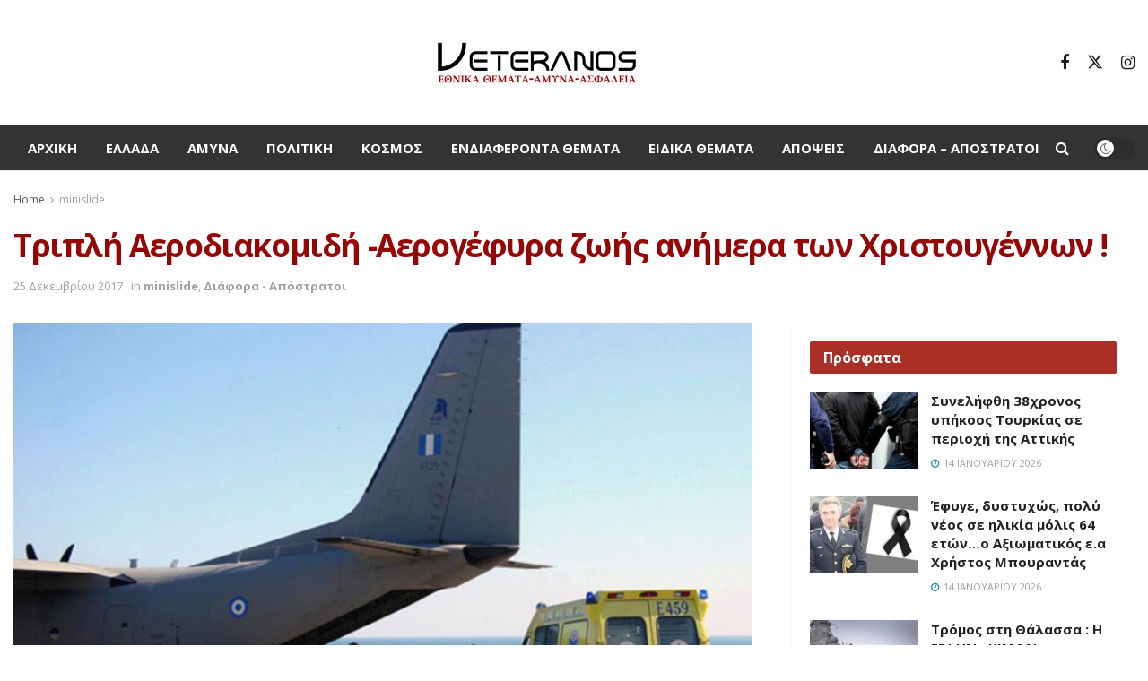

--- FILE ---
content_type: text/html; charset=UTF-8
request_url: https://veteranos.gr/tripli-aerodiakomidi-aerogefyra-zois-animera-ton-christougennon/
body_size: 26065
content:
<!doctype html>
<!--[if lt IE 7]> <html class="no-js lt-ie9 lt-ie8 lt-ie7" lang="el" prefix="og: https://ogp.me/ns#"> <![endif]-->
<!--[if IE 7]>    <html class="no-js lt-ie9 lt-ie8" lang="el" prefix="og: https://ogp.me/ns#"> <![endif]-->
<!--[if IE 8]>    <html class="no-js lt-ie9" lang="el" prefix="og: https://ogp.me/ns#"> <![endif]-->
<!--[if IE 9]>    <html class="no-js lt-ie10" lang="el" prefix="og: https://ogp.me/ns#"> <![endif]-->
<!--[if gt IE 8]><!--> <html class="no-js" lang="el" prefix="og: https://ogp.me/ns#"> <!--<![endif]-->
<head>
<meta http-equiv="Content-Type" content="text/html; charset=UTF-8" />
<meta name='viewport' content='width=device-width, initial-scale=1, user-scalable=yes' />
<link rel="profile" href="http://gmpg.org/xfn/11" />
<link rel="pingback" href="https://veteranos.gr/xmlrpc.php" />
<meta property="og:type" content="article">
<meta property="og:title" content="Τριπλή Αεροδιακομιδή -Αερογέφυρα ζωής ανήμερα των Χριστουγέννων !">
<meta property="og:site_name" content="veteranos |Εθνικά Θέματα">
<meta property="og:description" content="Επιχείρηση Αεροδιακομιδής και Αερογέφυρα  ζωής από Αθήνα και Ρόδο για τρεις συνανθρώπους μας ! Τριπλή αεροδιακομιδή ανθρώπων πραγματοποι�">
<meta property="og:url" content="https://veteranos.gr/tripli-aerodiakomidi-aerogefyra-zois-animera-ton-christougennon/">
<meta property="og:image" content="https://veteranos.gr/wp-content/uploads/2017/12/IMG_0775.jpg">
<meta property="og:image:height" content="400">
<meta property="og:image:width" content="700">
<meta property="article:published_time" content="2017-12-25T19:58:23+02:00">
<meta property="article:modified_time" content="2017-12-25T19:58:23+02:00">
<meta property="article:section" content="minislide">
<meta name="twitter:card" content="summary_large_image">
<meta name="twitter:title" content="Τριπλή Αεροδιακομιδή -Αερογέφυρα ζωής ανήμερα των Χριστουγέννων !">
<meta name="twitter:description" content="Επιχείρηση Αεροδιακομιδής και Αερογέφυρα  ζωής από Αθήνα και Ρόδο για τρεις συνανθρώπους μας ! Τριπλή αεροδιακομιδή ανθρώπων πραγματοποιήθηκε σήμερα στο">
<meta name="twitter:url" content="https://veteranos.gr/tripli-aerodiakomidi-aerogefyra-zois-animera-ton-christougennon/">
<meta name="twitter:site" content="">
<meta name="twitter:image" content="https://veteranos.gr/wp-content/uploads/2017/12/IMG_0775.jpg">
<meta name="twitter:image:width" content="700">
<meta name="twitter:image:height" content="400">
<script type="text/javascript">
var jnews_ajax_url = '/?ajax-request=jnews'
</script>
<script type="text/javascript">;window.jnews=window.jnews||{},window.jnews.library=window.jnews.library||{},window.jnews.library=function(){"use strict";var e=this;e.win=window,e.doc=document,e.noop=function(){},e.globalBody=e.doc.getElementsByTagName("body")[0],e.globalBody=e.globalBody?e.globalBody:e.doc,e.win.jnewsDataStorage=e.win.jnewsDataStorage||{_storage:new WeakMap,put:function(e,t,n){this._storage.has(e)||this._storage.set(e,new Map),this._storage.get(e).set(t,n)},get:function(e,t){return this._storage.get(e).get(t)},has:function(e,t){return this._storage.has(e)&&this._storage.get(e).has(t)},remove:function(e,t){var n=this._storage.get(e).delete(t);return 0===!this._storage.get(e).size&&this._storage.delete(e),n}},e.windowWidth=function(){return e.win.innerWidth||e.docEl.clientWidth||e.globalBody.clientWidth},e.windowHeight=function(){return e.win.innerHeight||e.docEl.clientHeight||e.globalBody.clientHeight},e.requestAnimationFrame=e.win.requestAnimationFrame||e.win.webkitRequestAnimationFrame||e.win.mozRequestAnimationFrame||e.win.msRequestAnimationFrame||window.oRequestAnimationFrame||function(e){return setTimeout(e,1e3/60)},e.cancelAnimationFrame=e.win.cancelAnimationFrame||e.win.webkitCancelAnimationFrame||e.win.webkitCancelRequestAnimationFrame||e.win.mozCancelAnimationFrame||e.win.msCancelRequestAnimationFrame||e.win.oCancelRequestAnimationFrame||function(e){clearTimeout(e)},e.classListSupport="classList"in document.createElement("_"),e.hasClass=e.classListSupport?function(e,t){return e.classList.contains(t)}:function(e,t){return e.className.indexOf(t)>=0},e.addClass=e.classListSupport?function(t,n){e.hasClass(t,n)||t.classList.add(n)}:function(t,n){e.hasClass(t,n)||(t.className+=" "+n)},e.removeClass=e.classListSupport?function(t,n){e.hasClass(t,n)&&t.classList.remove(n)}:function(t,n){e.hasClass(t,n)&&(t.className=t.className.replace(n,""))},e.objKeys=function(e){var t=[];for(var n in e)Object.prototype.hasOwnProperty.call(e,n)&&t.push(n);return t},e.isObjectSame=function(e,t){var n=!0;return JSON.stringify(e)!==JSON.stringify(t)&&(n=!1),n},e.extend=function(){for(var e,t,n,o=arguments[0]||{},i=1,a=arguments.length;i<a;i++)if(null!==(e=arguments[i]))for(t in e)o!==(n=e[t])&&void 0!==n&&(o[t]=n);return o},e.dataStorage=e.win.jnewsDataStorage,e.isVisible=function(e){return 0!==e.offsetWidth&&0!==e.offsetHeight||e.getBoundingClientRect().length},e.getHeight=function(e){return e.offsetHeight||e.clientHeight||e.getBoundingClientRect().height},e.getWidth=function(e){return e.offsetWidth||e.clientWidth||e.getBoundingClientRect().width},e.supportsPassive=!1;try{var t=Object.defineProperty({},"passive",{get:function(){e.supportsPassive=!0}});"createEvent"in e.doc?e.win.addEventListener("test",null,t):"fireEvent"in e.doc&&e.win.attachEvent("test",null)}catch(e){}e.passiveOption=!!e.supportsPassive&&{passive:!0},e.setStorage=function(e,t){e="jnews-"+e;var n={expired:Math.floor(((new Date).getTime()+432e5)/1e3)};t=Object.assign(n,t);localStorage.setItem(e,JSON.stringify(t))},e.getStorage=function(e){e="jnews-"+e;var t=localStorage.getItem(e);return null!==t&&0<t.length?JSON.parse(localStorage.getItem(e)):{}},e.expiredStorage=function(){var t,n="jnews-";for(var o in localStorage)o.indexOf(n)>-1&&"undefined"!==(t=e.getStorage(o.replace(n,""))).expired&&t.expired<Math.floor((new Date).getTime()/1e3)&&localStorage.removeItem(o)},e.addEvents=function(t,n,o){for(var i in n){var a=["touchstart","touchmove"].indexOf(i)>=0&&!o&&e.passiveOption;"createEvent"in e.doc?t.addEventListener(i,n[i],a):"fireEvent"in e.doc&&t.attachEvent("on"+i,n[i])}},e.removeEvents=function(t,n){for(var o in n)"createEvent"in e.doc?t.removeEventListener(o,n[o]):"fireEvent"in e.doc&&t.detachEvent("on"+o,n[o])},e.triggerEvents=function(t,n,o){var i;o=o||{detail:null};return"createEvent"in e.doc?(!(i=e.doc.createEvent("CustomEvent")||new CustomEvent(n)).initCustomEvent||i.initCustomEvent(n,!0,!1,o),void t.dispatchEvent(i)):"fireEvent"in e.doc?((i=e.doc.createEventObject()).eventType=n,void t.fireEvent("on"+i.eventType,i)):void 0},e.getParents=function(t,n){void 0===n&&(n=e.doc);for(var o=[],i=t.parentNode,a=!1;!a;)if(i){var r=i;r.querySelectorAll(n).length?a=!0:(o.push(r),i=r.parentNode)}else o=[],a=!0;return o},e.forEach=function(e,t,n){for(var o=0,i=e.length;o<i;o++)t.call(n,e[o],o)},e.getText=function(e){return e.innerText||e.textContent},e.setText=function(e,t){var n="object"==typeof t?t.innerText||t.textContent:t;e.innerText&&(e.innerText=n),e.textContent&&(e.textContent=n)},e.httpBuildQuery=function(t){return e.objKeys(t).reduce(function t(n){var o=arguments.length>1&&void 0!==arguments[1]?arguments[1]:null;return function(i,a){var r=n[a];a=encodeURIComponent(a);var s=o?"".concat(o,"[").concat(a,"]"):a;return null==r||"function"==typeof r?(i.push("".concat(s,"=")),i):["number","boolean","string"].includes(typeof r)?(i.push("".concat(s,"=").concat(encodeURIComponent(r))),i):(i.push(e.objKeys(r).reduce(t(r,s),[]).join("&")),i)}}(t),[]).join("&")},e.get=function(t,n,o,i){return o="function"==typeof o?o:e.noop,e.ajax("GET",t,n,o,i)},e.post=function(t,n,o,i){return o="function"==typeof o?o:e.noop,e.ajax("POST",t,n,o,i)},e.ajax=function(t,n,o,i,a){var r=new XMLHttpRequest,s=n,c=e.httpBuildQuery(o);if(t=-1!=["GET","POST"].indexOf(t)?t:"GET",r.open(t,s+("GET"==t?"?"+c:""),!0),"POST"==t&&r.setRequestHeader("Content-type","application/x-www-form-urlencoded"),r.setRequestHeader("X-Requested-With","XMLHttpRequest"),r.onreadystatechange=function(){4===r.readyState&&200<=r.status&&300>r.status&&"function"==typeof i&&i.call(void 0,r.response)},void 0!==a&&!a){return{xhr:r,send:function(){r.send("POST"==t?c:null)}}}return r.send("POST"==t?c:null),{xhr:r}},e.scrollTo=function(t,n,o){function i(e,t,n){this.start=this.position(),this.change=e-this.start,this.currentTime=0,this.increment=20,this.duration=void 0===n?500:n,this.callback=t,this.finish=!1,this.animateScroll()}return Math.easeInOutQuad=function(e,t,n,o){return(e/=o/2)<1?n/2*e*e+t:-n/2*(--e*(e-2)-1)+t},i.prototype.stop=function(){this.finish=!0},i.prototype.move=function(t){e.doc.documentElement.scrollTop=t,e.globalBody.parentNode.scrollTop=t,e.globalBody.scrollTop=t},i.prototype.position=function(){return e.doc.documentElement.scrollTop||e.globalBody.parentNode.scrollTop||e.globalBody.scrollTop},i.prototype.animateScroll=function(){this.currentTime+=this.increment;var t=Math.easeInOutQuad(this.currentTime,this.start,this.change,this.duration);this.move(t),this.currentTime<this.duration&&!this.finish?e.requestAnimationFrame.call(e.win,this.animateScroll.bind(this)):this.callback&&"function"==typeof this.callback&&this.callback()},new i(t,n,o)},e.unwrap=function(t){var n,o=t;e.forEach(t,(function(e,t){n?n+=e:n=e})),o.replaceWith(n)},e.performance={start:function(e){performance.mark(e+"Start")},stop:function(e){performance.mark(e+"End"),performance.measure(e,e+"Start",e+"End")}},e.fps=function(){var t=0,n=0,o=0;!function(){var i=t=0,a=0,r=0,s=document.getElementById("fpsTable"),c=function(t){void 0===document.getElementsByTagName("body")[0]?e.requestAnimationFrame.call(e.win,(function(){c(t)})):document.getElementsByTagName("body")[0].appendChild(t)};null===s&&((s=document.createElement("div")).style.position="fixed",s.style.top="120px",s.style.left="10px",s.style.width="100px",s.style.height="20px",s.style.border="1px solid black",s.style.fontSize="11px",s.style.zIndex="100000",s.style.backgroundColor="white",s.id="fpsTable",c(s));var l=function(){o++,n=Date.now(),(a=(o/(r=(n-t)/1e3)).toPrecision(2))!=i&&(i=a,s.innerHTML=i+"fps"),1<r&&(t=n,o=0),e.requestAnimationFrame.call(e.win,l)};l()}()},e.instr=function(e,t){for(var n=0;n<t.length;n++)if(-1!==e.toLowerCase().indexOf(t[n].toLowerCase()))return!0},e.winLoad=function(t,n){function o(o){if("complete"===e.doc.readyState||"interactive"===e.doc.readyState)return!o||n?setTimeout(t,n||1):t(o),1}o()||e.addEvents(e.win,{load:o})},e.docReady=function(t,n){function o(o){if("complete"===e.doc.readyState||"interactive"===e.doc.readyState)return!o||n?setTimeout(t,n||1):t(o),1}o()||e.addEvents(e.doc,{DOMContentLoaded:o})},e.fireOnce=function(){e.docReady((function(){e.assets=e.assets||[],e.assets.length&&(e.boot(),e.load_assets())}),50)},e.boot=function(){e.length&&e.doc.querySelectorAll("style[media]").forEach((function(e){"not all"==e.getAttribute("media")&&e.removeAttribute("media")}))},e.create_js=function(t,n){var o=e.doc.createElement("script");switch(o.setAttribute("src",t),n){case"defer":o.setAttribute("defer",!0);break;case"async":o.setAttribute("async",!0);break;case"deferasync":o.setAttribute("defer",!0),o.setAttribute("async",!0)}e.globalBody.appendChild(o)},e.load_assets=function(){"object"==typeof e.assets&&e.forEach(e.assets.slice(0),(function(t,n){var o="";t.defer&&(o+="defer"),t.async&&(o+="async"),e.create_js(t.url,o);var i=e.assets.indexOf(t);i>-1&&e.assets.splice(i,1)})),e.assets=jnewsoption.au_scripts=window.jnewsads=[]},e.setCookie=function(e,t,n){var o="";if(n){var i=new Date;i.setTime(i.getTime()+24*n*60*60*1e3),o="; expires="+i.toUTCString()}document.cookie=e+"="+(t||"")+o+"; path=/"},e.getCookie=function(e){for(var t=e+"=",n=document.cookie.split(";"),o=0;o<n.length;o++){for(var i=n[o];" "==i.charAt(0);)i=i.substring(1,i.length);if(0==i.indexOf(t))return i.substring(t.length,i.length)}return null},e.eraseCookie=function(e){document.cookie=e+"=; Path=/; Expires=Thu, 01 Jan 1970 00:00:01 GMT;"},e.docReady((function(){e.globalBody=e.globalBody==e.doc?e.doc.getElementsByTagName("body")[0]:e.globalBody,e.globalBody=e.globalBody?e.globalBody:e.doc})),e.winLoad((function(){e.winLoad((function(){var t=!1;if(void 0!==window.jnewsadmin)if(void 0!==window.file_version_checker){var n=e.objKeys(window.file_version_checker);n.length?n.forEach((function(e){t||"10.0.4"===window.file_version_checker[e]||(t=!0)})):t=!0}else t=!0;t&&(window.jnewsHelper.getMessage(),window.jnewsHelper.getNotice())}),2500)}))},window.jnews.library=new window.jnews.library;</script>
<!-- Search Engine Optimization by Rank Math PRO - https://rankmath.com/ -->
<title>Τριπλή Αεροδιακομιδή -Αερογέφυρα ζωής ανήμερα των Χριστουγέννων ! - veteranos |Εθνικά Θέματα</title>
<meta name="description" content="Επιχείρηση τριπλής Αεροδιακομιδής και Αερογέφυρα ζωής, από Αθήνα και Ρόδο για τρεις συνανθρώπους μας !"/>
<meta name="robots" content="follow, index, max-snippet:-1, max-video-preview:-1, max-image-preview:large"/>
<link rel="canonical" href="https://veteranos.gr/tripli-aerodiakomidi-aerogefyra-zois-animera-ton-christougennon/" />
<meta property="og:locale" content="el_GR" />
<meta property="og:type" content="article" />
<meta property="og:title" content="Τριπλή Αεροδιακομιδή -Αερογέφυρα ζωής ανήμερα των Χριστουγέννων ! - veteranos |Εθνικά Θέματα" />
<meta property="og:description" content="Επιχείρηση τριπλής Αεροδιακομιδής και Αερογέφυρα ζωής, από Αθήνα και Ρόδο για τρεις συνανθρώπους μας !" />
<meta property="og:url" content="https://veteranos.gr/tripli-aerodiakomidi-aerogefyra-zois-animera-ton-christougennon/" />
<meta property="og:site_name" content="veteranos |Εθνικά Θέματα" />
<meta property="article:section" content="minislide" />
<meta property="og:image" content="https://veteranos.gr/wp-content/uploads/2017/12/IMG_0775.jpg" />
<meta property="og:image:secure_url" content="https://veteranos.gr/wp-content/uploads/2017/12/IMG_0775.jpg" />
<meta property="og:image:width" content="700" />
<meta property="og:image:height" content="400" />
<meta property="og:image:alt" content="Τριπλή Αεροδιακομιδή -Αερογέφυρα ζωής ανήμερα των Χριστουγέννων !" />
<meta property="og:image:type" content="image/jpeg" />
<meta property="article:published_time" content="2017-12-25T19:58:23+02:00" />
<meta name="twitter:card" content="summary_large_image" />
<meta name="twitter:title" content="Τριπλή Αεροδιακομιδή -Αερογέφυρα ζωής ανήμερα των Χριστουγέννων ! - veteranos |Εθνικά Θέματα" />
<meta name="twitter:description" content="Επιχείρηση τριπλής Αεροδιακομιδής και Αερογέφυρα ζωής, από Αθήνα και Ρόδο για τρεις συνανθρώπους μας !" />
<meta name="twitter:image" content="https://veteranos.gr/wp-content/uploads/2017/12/IMG_0775.jpg" />
<meta name="twitter:label1" content="Written by" />
<meta name="twitter:data1" content="admin" />
<meta name="twitter:label2" content="Time to read" />
<meta name="twitter:data2" content="Less than a minute" />
<script type="application/ld+json" class="rank-math-schema-pro">{"@context":"https://schema.org","@graph":[{"@type":"Organization","@id":"https://veteranos.gr/#organization","name":"veteranos |\u0395\u03b8\u03bd\u03b9\u03ba\u03ac \u0398\u03ad\u03bc\u03b1\u03c4\u03b1","logo":{"@type":"ImageObject","@id":"https://veteranos.gr/#logo","url":"https://veteranos.gr/wp-content/uploads/2024/02/vet@2x@0.5x.png","contentUrl":"https://veteranos.gr/wp-content/uploads/2024/02/vet@2x@0.5x.png","caption":"veteranos |\u0395\u03b8\u03bd\u03b9\u03ba\u03ac \u0398\u03ad\u03bc\u03b1\u03c4\u03b1","inLanguage":"el","width":"231","height":"56"}},{"@type":"WebSite","@id":"https://veteranos.gr/#website","url":"https://veteranos.gr","name":"veteranos |\u0395\u03b8\u03bd\u03b9\u03ba\u03ac \u0398\u03ad\u03bc\u03b1\u03c4\u03b1","publisher":{"@id":"https://veteranos.gr/#organization"},"inLanguage":"el"},{"@type":"ImageObject","@id":"https://veteranos.gr/wp-content/uploads/2017/12/IMG_0775.jpg","url":"https://veteranos.gr/wp-content/uploads/2017/12/IMG_0775.jpg","width":"700","height":"400","inLanguage":"el"},{"@type":"WebPage","@id":"https://veteranos.gr/tripli-aerodiakomidi-aerogefyra-zois-animera-ton-christougennon/#webpage","url":"https://veteranos.gr/tripli-aerodiakomidi-aerogefyra-zois-animera-ton-christougennon/","name":"\u03a4\u03c1\u03b9\u03c0\u03bb\u03ae \u0391\u03b5\u03c1\u03bf\u03b4\u03b9\u03b1\u03ba\u03bf\u03bc\u03b9\u03b4\u03ae -\u0391\u03b5\u03c1\u03bf\u03b3\u03ad\u03c6\u03c5\u03c1\u03b1 \u03b6\u03c9\u03ae\u03c2 \u03b1\u03bd\u03ae\u03bc\u03b5\u03c1\u03b1 \u03c4\u03c9\u03bd \u03a7\u03c1\u03b9\u03c3\u03c4\u03bf\u03c5\u03b3\u03ad\u03bd\u03bd\u03c9\u03bd ! - veteranos |\u0395\u03b8\u03bd\u03b9\u03ba\u03ac \u0398\u03ad\u03bc\u03b1\u03c4\u03b1","datePublished":"2017-12-25T19:58:23+02:00","dateModified":"2017-12-25T19:58:23+02:00","isPartOf":{"@id":"https://veteranos.gr/#website"},"primaryImageOfPage":{"@id":"https://veteranos.gr/wp-content/uploads/2017/12/IMG_0775.jpg"},"inLanguage":"el"},{"@type":"Person","@id":"https://veteranos.gr/author/admin/","name":"admin","url":"https://veteranos.gr/author/admin/","image":{"@type":"ImageObject","@id":"https://secure.gravatar.com/avatar/edc285ce673a9da3544d08c9b6529448?s=96&amp;d=mm&amp;r=g","url":"https://secure.gravatar.com/avatar/edc285ce673a9da3544d08c9b6529448?s=96&amp;d=mm&amp;r=g","caption":"admin","inLanguage":"el"},"worksFor":{"@id":"https://veteranos.gr/#organization"}},{"@type":"NewsArticle","headline":"\u03a4\u03c1\u03b9\u03c0\u03bb\u03ae \u0391\u03b5\u03c1\u03bf\u03b4\u03b9\u03b1\u03ba\u03bf\u03bc\u03b9\u03b4\u03ae -\u0391\u03b5\u03c1\u03bf\u03b3\u03ad\u03c6\u03c5\u03c1\u03b1 \u03b6\u03c9\u03ae\u03c2 \u03b1\u03bd\u03ae\u03bc\u03b5\u03c1\u03b1 \u03c4\u03c9\u03bd \u03a7\u03c1\u03b9\u03c3\u03c4\u03bf\u03c5\u03b3\u03ad\u03bd\u03bd\u03c9\u03bd ! - veteranos |\u0395\u03b8\u03bd\u03b9\u03ba\u03ac \u0398\u03ad\u03bc\u03b1\u03c4\u03b1","datePublished":"2017-12-25T19:58:23+02:00","dateModified":"2017-12-25T19:58:23+02:00","articleSection":"minislide, \u0394\u03b9\u03ac\u03c6\u03bf\u03c1\u03b1 - \u0391\u03c0\u03cc\u03c3\u03c4\u03c1\u03b1\u03c4\u03bf\u03b9","author":{"@id":"https://veteranos.gr/author/admin/","name":"admin"},"publisher":{"@id":"https://veteranos.gr/#organization"},"description":"\u0395\u03c0\u03b9\u03c7\u03b5\u03af\u03c1\u03b7\u03c3\u03b7 \u03c4\u03c1\u03b9\u03c0\u03bb\u03ae\u03c2 \u0391\u03b5\u03c1\u03bf\u03b4\u03b9\u03b1\u03ba\u03bf\u03bc\u03b9\u03b4\u03ae\u03c2 \u03ba\u03b1\u03b9 \u0391\u03b5\u03c1\u03bf\u03b3\u03ad\u03c6\u03c5\u03c1\u03b1 \u03b6\u03c9\u03ae\u03c2, \u03b1\u03c0\u03cc \u0391\u03b8\u03ae\u03bd\u03b1 \u03ba\u03b1\u03b9 \u03a1\u03cc\u03b4\u03bf \u03b3\u03b9\u03b1 \u03c4\u03c1\u03b5\u03b9\u03c2 \u03c3\u03c5\u03bd\u03b1\u03bd\u03b8\u03c1\u03ce\u03c0\u03bf\u03c5\u03c2 \u03bc\u03b1\u03c2 !","name":"\u03a4\u03c1\u03b9\u03c0\u03bb\u03ae \u0391\u03b5\u03c1\u03bf\u03b4\u03b9\u03b1\u03ba\u03bf\u03bc\u03b9\u03b4\u03ae -\u0391\u03b5\u03c1\u03bf\u03b3\u03ad\u03c6\u03c5\u03c1\u03b1 \u03b6\u03c9\u03ae\u03c2 \u03b1\u03bd\u03ae\u03bc\u03b5\u03c1\u03b1 \u03c4\u03c9\u03bd \u03a7\u03c1\u03b9\u03c3\u03c4\u03bf\u03c5\u03b3\u03ad\u03bd\u03bd\u03c9\u03bd ! - veteranos |\u0395\u03b8\u03bd\u03b9\u03ba\u03ac \u0398\u03ad\u03bc\u03b1\u03c4\u03b1","@id":"https://veteranos.gr/tripli-aerodiakomidi-aerogefyra-zois-animera-ton-christougennon/#richSnippet","isPartOf":{"@id":"https://veteranos.gr/tripli-aerodiakomidi-aerogefyra-zois-animera-ton-christougennon/#webpage"},"image":{"@id":"https://veteranos.gr/wp-content/uploads/2017/12/IMG_0775.jpg"},"inLanguage":"el","mainEntityOfPage":{"@id":"https://veteranos.gr/tripli-aerodiakomidi-aerogefyra-zois-animera-ton-christougennon/#webpage"}}]}</script>
<!-- /Rank Math WordPress SEO plugin -->
<link rel='dns-prefetch' href='//stats.wp.com' />
<link rel='dns-prefetch' href='//fonts.googleapis.com' />
<link rel='dns-prefetch' href='//v0.wordpress.com' />
<link rel='preconnect' href='https://fonts.gstatic.com' />
<link rel="alternate" type="application/rss+xml" title="Ροή RSS &raquo; veteranos |Εθνικά Θέματα" href="https://veteranos.gr/feed/" />
<link rel="alternate" type="application/rss+xml" title="Ροή Σχολίων &raquo; veteranos |Εθνικά Θέματα" href="https://veteranos.gr/comments/feed/" />
<link rel="alternate" type="application/rss+xml" title="Ροή Σχολίων veteranos |Εθνικά Θέματα &raquo; Τριπλή Αεροδιακομιδή -Αερογέφυρα ζωής ανήμερα των Χριστουγέννων !" href="https://veteranos.gr/tripli-aerodiakomidi-aerogefyra-zois-animera-ton-christougennon/feed/" />
<!-- <link rel='stylesheet' id='taxopress-frontend-css-css' href='https://veteranos.gr/wp-content/plugins/simple-tags/assets/frontend/css/frontend.css?ver=3.37.3' type='text/css' media='all' /> -->
<!-- <link rel='stylesheet' id='wp-block-library-css' href='https://veteranos.gr/wp-includes/css/dist/block-library/style.min.css?ver=6.4.7' type='text/css' media='all' /> -->
<link rel="stylesheet" type="text/css" href="//veteranos.gr/wp-content/cache/wpfc-minified/g0vjp59/2bdus.css" media="all"/>
<style id='wp-block-library-inline-css' type='text/css'>
.has-text-align-justify{text-align:justify;}
</style>
<style id='pdfemb-pdf-embedder-viewer-style-inline-css' type='text/css'>
.wp-block-pdfemb-pdf-embedder-viewer{max-width:none}
</style>
<style id='rank-math-toc-block-style-inline-css' type='text/css'>
.wp-block-rank-math-toc-block nav ol{counter-reset:item}.wp-block-rank-math-toc-block nav ol li{display:block}.wp-block-rank-math-toc-block nav ol li:before{content:counters(item, ".") " ";counter-increment:item}
</style>
<style id='classic-theme-styles-inline-css' type='text/css'>
/*! This file is auto-generated */
.wp-block-button__link{color:#fff;background-color:#32373c;border-radius:9999px;box-shadow:none;text-decoration:none;padding:calc(.667em + 2px) calc(1.333em + 2px);font-size:1.125em}.wp-block-file__button{background:#32373c;color:#fff;text-decoration:none}
</style>
<style id='global-styles-inline-css' type='text/css'>
body{--wp--preset--color--black: #000000;--wp--preset--color--cyan-bluish-gray: #abb8c3;--wp--preset--color--white: #ffffff;--wp--preset--color--pale-pink: #f78da7;--wp--preset--color--vivid-red: #cf2e2e;--wp--preset--color--luminous-vivid-orange: #ff6900;--wp--preset--color--luminous-vivid-amber: #fcb900;--wp--preset--color--light-green-cyan: #7bdcb5;--wp--preset--color--vivid-green-cyan: #00d084;--wp--preset--color--pale-cyan-blue: #8ed1fc;--wp--preset--color--vivid-cyan-blue: #0693e3;--wp--preset--color--vivid-purple: #9b51e0;--wp--preset--gradient--vivid-cyan-blue-to-vivid-purple: linear-gradient(135deg,rgba(6,147,227,1) 0%,rgb(155,81,224) 100%);--wp--preset--gradient--light-green-cyan-to-vivid-green-cyan: linear-gradient(135deg,rgb(122,220,180) 0%,rgb(0,208,130) 100%);--wp--preset--gradient--luminous-vivid-amber-to-luminous-vivid-orange: linear-gradient(135deg,rgba(252,185,0,1) 0%,rgba(255,105,0,1) 100%);--wp--preset--gradient--luminous-vivid-orange-to-vivid-red: linear-gradient(135deg,rgba(255,105,0,1) 0%,rgb(207,46,46) 100%);--wp--preset--gradient--very-light-gray-to-cyan-bluish-gray: linear-gradient(135deg,rgb(238,238,238) 0%,rgb(169,184,195) 100%);--wp--preset--gradient--cool-to-warm-spectrum: linear-gradient(135deg,rgb(74,234,220) 0%,rgb(151,120,209) 20%,rgb(207,42,186) 40%,rgb(238,44,130) 60%,rgb(251,105,98) 80%,rgb(254,248,76) 100%);--wp--preset--gradient--blush-light-purple: linear-gradient(135deg,rgb(255,206,236) 0%,rgb(152,150,240) 100%);--wp--preset--gradient--blush-bordeaux: linear-gradient(135deg,rgb(254,205,165) 0%,rgb(254,45,45) 50%,rgb(107,0,62) 100%);--wp--preset--gradient--luminous-dusk: linear-gradient(135deg,rgb(255,203,112) 0%,rgb(199,81,192) 50%,rgb(65,88,208) 100%);--wp--preset--gradient--pale-ocean: linear-gradient(135deg,rgb(255,245,203) 0%,rgb(182,227,212) 50%,rgb(51,167,181) 100%);--wp--preset--gradient--electric-grass: linear-gradient(135deg,rgb(202,248,128) 0%,rgb(113,206,126) 100%);--wp--preset--gradient--midnight: linear-gradient(135deg,rgb(2,3,129) 0%,rgb(40,116,252) 100%);--wp--preset--font-size--small: 13px;--wp--preset--font-size--medium: 20px;--wp--preset--font-size--large: 36px;--wp--preset--font-size--x-large: 42px;--wp--preset--spacing--20: 0.44rem;--wp--preset--spacing--30: 0.67rem;--wp--preset--spacing--40: 1rem;--wp--preset--spacing--50: 1.5rem;--wp--preset--spacing--60: 2.25rem;--wp--preset--spacing--70: 3.38rem;--wp--preset--spacing--80: 5.06rem;--wp--preset--shadow--natural: 6px 6px 9px rgba(0, 0, 0, 0.2);--wp--preset--shadow--deep: 12px 12px 50px rgba(0, 0, 0, 0.4);--wp--preset--shadow--sharp: 6px 6px 0px rgba(0, 0, 0, 0.2);--wp--preset--shadow--outlined: 6px 6px 0px -3px rgba(255, 255, 255, 1), 6px 6px rgba(0, 0, 0, 1);--wp--preset--shadow--crisp: 6px 6px 0px rgba(0, 0, 0, 1);}:where(.is-layout-flex){gap: 0.5em;}:where(.is-layout-grid){gap: 0.5em;}body .is-layout-flow > .alignleft{float: left;margin-inline-start: 0;margin-inline-end: 2em;}body .is-layout-flow > .alignright{float: right;margin-inline-start: 2em;margin-inline-end: 0;}body .is-layout-flow > .aligncenter{margin-left: auto !important;margin-right: auto !important;}body .is-layout-constrained > .alignleft{float: left;margin-inline-start: 0;margin-inline-end: 2em;}body .is-layout-constrained > .alignright{float: right;margin-inline-start: 2em;margin-inline-end: 0;}body .is-layout-constrained > .aligncenter{margin-left: auto !important;margin-right: auto !important;}body .is-layout-constrained > :where(:not(.alignleft):not(.alignright):not(.alignfull)){max-width: var(--wp--style--global--content-size);margin-left: auto !important;margin-right: auto !important;}body .is-layout-constrained > .alignwide{max-width: var(--wp--style--global--wide-size);}body .is-layout-flex{display: flex;}body .is-layout-flex{flex-wrap: wrap;align-items: center;}body .is-layout-flex > *{margin: 0;}body .is-layout-grid{display: grid;}body .is-layout-grid > *{margin: 0;}:where(.wp-block-columns.is-layout-flex){gap: 2em;}:where(.wp-block-columns.is-layout-grid){gap: 2em;}:where(.wp-block-post-template.is-layout-flex){gap: 1.25em;}:where(.wp-block-post-template.is-layout-grid){gap: 1.25em;}.has-black-color{color: var(--wp--preset--color--black) !important;}.has-cyan-bluish-gray-color{color: var(--wp--preset--color--cyan-bluish-gray) !important;}.has-white-color{color: var(--wp--preset--color--white) !important;}.has-pale-pink-color{color: var(--wp--preset--color--pale-pink) !important;}.has-vivid-red-color{color: var(--wp--preset--color--vivid-red) !important;}.has-luminous-vivid-orange-color{color: var(--wp--preset--color--luminous-vivid-orange) !important;}.has-luminous-vivid-amber-color{color: var(--wp--preset--color--luminous-vivid-amber) !important;}.has-light-green-cyan-color{color: var(--wp--preset--color--light-green-cyan) !important;}.has-vivid-green-cyan-color{color: var(--wp--preset--color--vivid-green-cyan) !important;}.has-pale-cyan-blue-color{color: var(--wp--preset--color--pale-cyan-blue) !important;}.has-vivid-cyan-blue-color{color: var(--wp--preset--color--vivid-cyan-blue) !important;}.has-vivid-purple-color{color: var(--wp--preset--color--vivid-purple) !important;}.has-black-background-color{background-color: var(--wp--preset--color--black) !important;}.has-cyan-bluish-gray-background-color{background-color: var(--wp--preset--color--cyan-bluish-gray) !important;}.has-white-background-color{background-color: var(--wp--preset--color--white) !important;}.has-pale-pink-background-color{background-color: var(--wp--preset--color--pale-pink) !important;}.has-vivid-red-background-color{background-color: var(--wp--preset--color--vivid-red) !important;}.has-luminous-vivid-orange-background-color{background-color: var(--wp--preset--color--luminous-vivid-orange) !important;}.has-luminous-vivid-amber-background-color{background-color: var(--wp--preset--color--luminous-vivid-amber) !important;}.has-light-green-cyan-background-color{background-color: var(--wp--preset--color--light-green-cyan) !important;}.has-vivid-green-cyan-background-color{background-color: var(--wp--preset--color--vivid-green-cyan) !important;}.has-pale-cyan-blue-background-color{background-color: var(--wp--preset--color--pale-cyan-blue) !important;}.has-vivid-cyan-blue-background-color{background-color: var(--wp--preset--color--vivid-cyan-blue) !important;}.has-vivid-purple-background-color{background-color: var(--wp--preset--color--vivid-purple) !important;}.has-black-border-color{border-color: var(--wp--preset--color--black) !important;}.has-cyan-bluish-gray-border-color{border-color: var(--wp--preset--color--cyan-bluish-gray) !important;}.has-white-border-color{border-color: var(--wp--preset--color--white) !important;}.has-pale-pink-border-color{border-color: var(--wp--preset--color--pale-pink) !important;}.has-vivid-red-border-color{border-color: var(--wp--preset--color--vivid-red) !important;}.has-luminous-vivid-orange-border-color{border-color: var(--wp--preset--color--luminous-vivid-orange) !important;}.has-luminous-vivid-amber-border-color{border-color: var(--wp--preset--color--luminous-vivid-amber) !important;}.has-light-green-cyan-border-color{border-color: var(--wp--preset--color--light-green-cyan) !important;}.has-vivid-green-cyan-border-color{border-color: var(--wp--preset--color--vivid-green-cyan) !important;}.has-pale-cyan-blue-border-color{border-color: var(--wp--preset--color--pale-cyan-blue) !important;}.has-vivid-cyan-blue-border-color{border-color: var(--wp--preset--color--vivid-cyan-blue) !important;}.has-vivid-purple-border-color{border-color: var(--wp--preset--color--vivid-purple) !important;}.has-vivid-cyan-blue-to-vivid-purple-gradient-background{background: var(--wp--preset--gradient--vivid-cyan-blue-to-vivid-purple) !important;}.has-light-green-cyan-to-vivid-green-cyan-gradient-background{background: var(--wp--preset--gradient--light-green-cyan-to-vivid-green-cyan) !important;}.has-luminous-vivid-amber-to-luminous-vivid-orange-gradient-background{background: var(--wp--preset--gradient--luminous-vivid-amber-to-luminous-vivid-orange) !important;}.has-luminous-vivid-orange-to-vivid-red-gradient-background{background: var(--wp--preset--gradient--luminous-vivid-orange-to-vivid-red) !important;}.has-very-light-gray-to-cyan-bluish-gray-gradient-background{background: var(--wp--preset--gradient--very-light-gray-to-cyan-bluish-gray) !important;}.has-cool-to-warm-spectrum-gradient-background{background: var(--wp--preset--gradient--cool-to-warm-spectrum) !important;}.has-blush-light-purple-gradient-background{background: var(--wp--preset--gradient--blush-light-purple) !important;}.has-blush-bordeaux-gradient-background{background: var(--wp--preset--gradient--blush-bordeaux) !important;}.has-luminous-dusk-gradient-background{background: var(--wp--preset--gradient--luminous-dusk) !important;}.has-pale-ocean-gradient-background{background: var(--wp--preset--gradient--pale-ocean) !important;}.has-electric-grass-gradient-background{background: var(--wp--preset--gradient--electric-grass) !important;}.has-midnight-gradient-background{background: var(--wp--preset--gradient--midnight) !important;}.has-small-font-size{font-size: var(--wp--preset--font-size--small) !important;}.has-medium-font-size{font-size: var(--wp--preset--font-size--medium) !important;}.has-large-font-size{font-size: var(--wp--preset--font-size--large) !important;}.has-x-large-font-size{font-size: var(--wp--preset--font-size--x-large) !important;}
.wp-block-navigation a:where(:not(.wp-element-button)){color: inherit;}
:where(.wp-block-post-template.is-layout-flex){gap: 1.25em;}:where(.wp-block-post-template.is-layout-grid){gap: 1.25em;}
:where(.wp-block-columns.is-layout-flex){gap: 2em;}:where(.wp-block-columns.is-layout-grid){gap: 2em;}
.wp-block-pullquote{font-size: 1.5em;line-height: 1.6;}
</style>
<!-- <link rel='stylesheet' id='jnews-parent-style-css' href='https://veteranos.gr/wp-content/themes/jnews/style.css?ver=6.4.7' type='text/css' media='all' /> -->
<!-- <link rel='stylesheet' id='elementor-frontend-css' href='https://veteranos.gr/wp-content/plugins/elementor/assets/css/frontend-lite.min.css?ver=3.19.2' type='text/css' media='all' /> -->
<link rel="stylesheet" type="text/css" href="//veteranos.gr/wp-content/cache/wpfc-minified/76qmy4du/2bdus.css" media="all"/>
<link rel='stylesheet' id='jeg_customizer_font-css' href='//fonts.googleapis.com/css?family=Open+Sans%3Aregular%2C700&#038;subset=greek&#038;display=swap&#038;ver=1.3.0' type='text/css' media='all' />
<!-- <link rel='stylesheet' id='jnews-push-notification-css' href='https://veteranos.gr/wp-content/plugins/jnews-push-notification/assets/css/plugin.css?ver=11.0.1' type='text/css' media='all' /> -->
<!-- <link rel='stylesheet' id='font-awesome-css' href='https://veteranos.gr/wp-content/plugins/elementor/assets/lib/font-awesome/css/font-awesome.min.css?ver=4.7.0' type='text/css' media='all' /> -->
<!-- <link rel='stylesheet' id='jnews-frontend-css' href='https://veteranos.gr/wp-content/themes/jnews/assets/dist/frontend.min.css?ver=1.0.0' type='text/css' media='all' /> -->
<!-- <link rel='stylesheet' id='jnews-elementor-css' href='https://veteranos.gr/wp-content/themes/jnews/assets/css/elementor-frontend.css?ver=1.0.0' type='text/css' media='all' /> -->
<!-- <link rel='stylesheet' id='jnews-style-css' href='https://veteranos.gr/wp-content/themes/jnews-child/style.css?ver=1.0.0' type='text/css' media='all' /> -->
<!-- <link rel='stylesheet' id='jnews-darkmode-css' href='https://veteranos.gr/wp-content/themes/jnews/assets/css/darkmode.css?ver=1.0.0' type='text/css' media='all' /> -->
<!-- <link rel='stylesheet' id='jetpack_css-css' href='https://veteranos.gr/wp-content/plugins/jetpack/css/jetpack.css?ver=13.1.4' type='text/css' media='all' /> -->
<!-- <link rel='stylesheet' id='jnews-select-share-css' href='https://veteranos.gr/wp-content/plugins/jnews-social-share/assets/css/plugin.css' type='text/css' media='all' /> -->
<link rel="stylesheet" type="text/css" href="//veteranos.gr/wp-content/cache/wpfc-minified/fprqdyqv/2bdus.css" media="all"/>
<script src='//veteranos.gr/wp-content/cache/wpfc-minified/8m2c8pyw/2bdus.js' type="text/javascript"></script>
<!-- <script type="text/javascript" src="https://veteranos.gr/wp-includes/js/jquery/jquery.min.js?ver=3.7.1" id="jquery-core-js"></script> -->
<!-- <script type="text/javascript" src="https://veteranos.gr/wp-includes/js/jquery/jquery-migrate.min.js?ver=3.4.1" id="jquery-migrate-js"></script> -->
<!-- <script type="text/javascript" src="https://veteranos.gr/wp-content/plugins/simple-tags/assets/frontend/js/frontend.js?ver=3.37.3" id="taxopress-frontend-js-js"></script> -->
<link rel="https://api.w.org/" href="https://veteranos.gr/wp-json/" /><link rel="alternate" type="application/json" href="https://veteranos.gr/wp-json/wp/v2/posts/503033" /><link rel="EditURI" type="application/rsd+xml" title="RSD" href="https://veteranos.gr/xmlrpc.php?rsd" />
<meta name="generator" content="WordPress 6.4.7" />
<link rel='shortlink' href='https://wp.me/p7sl7F-26Rr' />
<link rel="alternate" type="application/json+oembed" href="https://veteranos.gr/wp-json/oembed/1.0/embed?url=https%3A%2F%2Fveteranos.gr%2Ftripli-aerodiakomidi-aerogefyra-zois-animera-ton-christougennon%2F" />
<link rel="alternate" type="text/xml+oembed" href="https://veteranos.gr/wp-json/oembed/1.0/embed?url=https%3A%2F%2Fveteranos.gr%2Ftripli-aerodiakomidi-aerogefyra-zois-animera-ton-christougennon%2F&#038;format=xml" />
<style>img#wpstats{display:none}</style>
<meta name="generator" content="Elementor 3.19.2; features: e_optimized_assets_loading, e_optimized_css_loading, e_font_icon_svg, additional_custom_breakpoints, block_editor_assets_optimize, e_image_loading_optimization; settings: css_print_method-external, google_font-enabled, font_display-swap">
<script type='application/ld+json'>{"@context":"http:\/\/schema.org","@type":"Organization","@id":"https:\/\/veteranos.gr\/#organization","url":"https:\/\/veteranos.gr\/","name":"","logo":{"@type":"ImageObject","url":""},"sameAs":["https:\/\/www.facebook.com\/veteranosgr","https:\/\/twitter.com\/veteranosgr","https:\/\/www.instagram.com\/veteranos.gr\/"]}</script>
<script type='application/ld+json'>{"@context":"http:\/\/schema.org","@type":"WebSite","@id":"https:\/\/veteranos.gr\/#website","url":"https:\/\/veteranos.gr\/","name":"","potentialAction":{"@type":"SearchAction","target":"https:\/\/veteranos.gr\/?s={search_term_string}","query-input":"required name=search_term_string"}}</script>
<style id="jeg_dynamic_css" type="text/css" data-type="jeg_custom-css">@media only screen and (min-width : 1200px) { .container, .jeg_vc_content > .vc_row, .jeg_vc_content > .wpb-content-wrapper > .vc_row, .jeg_vc_content > .vc_element > .vc_row, .jeg_vc_content > .wpb-content-wrapper > .vc_element > .vc_row, .jeg_vc_content > .vc_row[data-vc-full-width="true"]:not([data-vc-stretch-content="true"]) > .jeg-vc-wrapper, .jeg_vc_content > .wpb-content-wrapper > .vc_row[data-vc-full-width="true"]:not([data-vc-stretch-content="true"]) > .jeg-vc-wrapper, .jeg_vc_content > .vc_element > .vc_row[data-vc-full-width="true"]:not([data-vc-stretch-content="true"]) > .jeg-vc-wrapper, .jeg_vc_content > .wpb-content-wrapper > .vc_element > .vc_row[data-vc-full-width="true"]:not([data-vc-stretch-content="true"]) > .jeg-vc-wrapper, .elementor-section.elementor-section-boxed > .elementor-container { max-width : 1367px; } .e-con-boxed.e-parent { --content-width : 1367px; }  } @media only screen and (min-width : 1441px) { .container, .jeg_vc_content > .vc_row, .jeg_vc_content > .wpb-content-wrapper > .vc_row, .jeg_vc_content > .vc_element > .vc_row, .jeg_vc_content > .wpb-content-wrapper > .vc_element > .vc_row, .jeg_vc_content > .vc_row[data-vc-full-width="true"]:not([data-vc-stretch-content="true"]) > .jeg-vc-wrapper, .jeg_vc_content > .wpb-content-wrapper > .vc_row[data-vc-full-width="true"]:not([data-vc-stretch-content="true"]) > .jeg-vc-wrapper, .jeg_vc_content > .vc_element > .vc_row[data-vc-full-width="true"]:not([data-vc-stretch-content="true"]) > .jeg-vc-wrapper, .jeg_vc_content > .wpb-content-wrapper > .vc_element > .vc_row[data-vc-full-width="true"]:not([data-vc-stretch-content="true"]) > .jeg-vc-wrapper , .elementor-section.elementor-section-boxed > .elementor-container { max-width : 1400px; } .e-con-boxed.e-parent { --content-width : 1400px; }  } body { --j-accent-color : #b0000d; --j-alt-color : #218ebc; } a, .jeg_menu_style_5>li>a:hover, .jeg_menu_style_5>li.sfHover>a, .jeg_menu_style_5>li.current-menu-item>a, .jeg_menu_style_5>li.current-menu-ancestor>a, .jeg_navbar .jeg_menu:not(.jeg_main_menu)>li>a:hover, .jeg_midbar .jeg_menu:not(.jeg_main_menu)>li>a:hover, .jeg_side_tabs li.active, .jeg_block_heading_5 strong, .jeg_block_heading_6 strong, .jeg_block_heading_7 strong, .jeg_block_heading_8 strong, .jeg_subcat_list li a:hover, .jeg_subcat_list li button:hover, .jeg_pl_lg_7 .jeg_thumb .jeg_post_category a, .jeg_pl_xs_2:before, .jeg_pl_xs_4 .jeg_postblock_content:before, .jeg_postblock .jeg_post_title a:hover, .jeg_hero_style_6 .jeg_post_title a:hover, .jeg_sidefeed .jeg_pl_xs_3 .jeg_post_title a:hover, .widget_jnews_popular .jeg_post_title a:hover, .jeg_meta_author a, .widget_archive li a:hover, .widget_pages li a:hover, .widget_meta li a:hover, .widget_recent_entries li a:hover, .widget_rss li a:hover, .widget_rss cite, .widget_categories li a:hover, .widget_categories li.current-cat>a, #breadcrumbs a:hover, .jeg_share_count .counts, .commentlist .bypostauthor>.comment-body>.comment-author>.fn, span.required, .jeg_review_title, .bestprice .price, .authorlink a:hover, .jeg_vertical_playlist .jeg_video_playlist_play_icon, .jeg_vertical_playlist .jeg_video_playlist_item.active .jeg_video_playlist_thumbnail:before, .jeg_horizontal_playlist .jeg_video_playlist_play, .woocommerce li.product .pricegroup .button, .widget_display_forums li a:hover, .widget_display_topics li:before, .widget_display_replies li:before, .widget_display_views li:before, .bbp-breadcrumb a:hover, .jeg_mobile_menu li.sfHover>a, .jeg_mobile_menu li a:hover, .split-template-6 .pagenum, .jeg_mobile_menu_style_5>li>a:hover, .jeg_mobile_menu_style_5>li.sfHover>a, .jeg_mobile_menu_style_5>li.current-menu-item>a, .jeg_mobile_menu_style_5>li.current-menu-ancestor>a, .jeg_mobile_menu.jeg_menu_dropdown li.open > div > a ,.jeg_menu_dropdown.language-swicher .sub-menu li a:hover { color : #b0000d; } .jeg_menu_style_1>li>a:before, .jeg_menu_style_2>li>a:before, .jeg_menu_style_3>li>a:before, .jeg_side_toggle, .jeg_slide_caption .jeg_post_category a, .jeg_slider_type_1_wrapper .tns-controls button.tns-next, .jeg_block_heading_1 .jeg_block_title span, .jeg_block_heading_2 .jeg_block_title span, .jeg_block_heading_3, .jeg_block_heading_4 .jeg_block_title span, .jeg_block_heading_6:after, .jeg_pl_lg_box .jeg_post_category a, .jeg_pl_md_box .jeg_post_category a, .jeg_readmore:hover, .jeg_thumb .jeg_post_category a, .jeg_block_loadmore a:hover, .jeg_postblock.alt .jeg_block_loadmore a:hover, .jeg_block_loadmore a.active, .jeg_postblock_carousel_2 .jeg_post_category a, .jeg_heroblock .jeg_post_category a, .jeg_pagenav_1 .page_number.active, .jeg_pagenav_1 .page_number.active:hover, input[type="submit"], .btn, .button, .widget_tag_cloud a:hover, .popularpost_item:hover .jeg_post_title a:before, .jeg_splitpost_4 .page_nav, .jeg_splitpost_5 .page_nav, .jeg_post_via a:hover, .jeg_post_source a:hover, .jeg_post_tags a:hover, .comment-reply-title small a:before, .comment-reply-title small a:after, .jeg_storelist .productlink, .authorlink li.active a:before, .jeg_footer.dark .socials_widget:not(.nobg) a:hover .fa,.jeg_footer.dark .socials_widget:not(.nobg) a:hover > span.jeg-icon, div.jeg_breakingnews_title, .jeg_overlay_slider_bottom_wrapper .tns-controls button, .jeg_overlay_slider_bottom_wrapper .tns-controls button:hover, .jeg_vertical_playlist .jeg_video_playlist_current, .woocommerce span.onsale, .woocommerce #respond input#submit:hover, .woocommerce a.button:hover, .woocommerce button.button:hover, .woocommerce input.button:hover, .woocommerce #respond input#submit.alt, .woocommerce a.button.alt, .woocommerce button.button.alt, .woocommerce input.button.alt, .jeg_popup_post .caption, .jeg_footer.dark input[type="submit"], .jeg_footer.dark .btn, .jeg_footer.dark .button, .footer_widget.widget_tag_cloud a:hover, .jeg_inner_content .content-inner .jeg_post_category a:hover, #buddypress .standard-form button, #buddypress a.button, #buddypress input[type="submit"], #buddypress input[type="button"], #buddypress input[type="reset"], #buddypress ul.button-nav li a, #buddypress .generic-button a, #buddypress .generic-button button, #buddypress .comment-reply-link, #buddypress a.bp-title-button, #buddypress.buddypress-wrap .members-list li .user-update .activity-read-more a, div#buddypress .standard-form button:hover, div#buddypress a.button:hover, div#buddypress input[type="submit"]:hover, div#buddypress input[type="button"]:hover, div#buddypress input[type="reset"]:hover, div#buddypress ul.button-nav li a:hover, div#buddypress .generic-button a:hover, div#buddypress .generic-button button:hover, div#buddypress .comment-reply-link:hover, div#buddypress a.bp-title-button:hover, div#buddypress.buddypress-wrap .members-list li .user-update .activity-read-more a:hover, #buddypress #item-nav .item-list-tabs ul li a:before, .jeg_inner_content .jeg_meta_container .follow-wrapper a { background-color : #b0000d; } .jeg_block_heading_7 .jeg_block_title span, .jeg_readmore:hover, .jeg_block_loadmore a:hover, .jeg_block_loadmore a.active, .jeg_pagenav_1 .page_number.active, .jeg_pagenav_1 .page_number.active:hover, .jeg_pagenav_3 .page_number:hover, .jeg_prevnext_post a:hover h3, .jeg_overlay_slider .jeg_post_category, .jeg_sidefeed .jeg_post.active, .jeg_vertical_playlist.jeg_vertical_playlist .jeg_video_playlist_item.active .jeg_video_playlist_thumbnail img, .jeg_horizontal_playlist .jeg_video_playlist_item.active { border-color : #b0000d; } .jeg_tabpost_nav li.active, .woocommerce div.product .woocommerce-tabs ul.tabs li.active, .jeg_mobile_menu_style_1>li.current-menu-item a, .jeg_mobile_menu_style_1>li.current-menu-ancestor a, .jeg_mobile_menu_style_2>li.current-menu-item::after, .jeg_mobile_menu_style_2>li.current-menu-ancestor::after, .jeg_mobile_menu_style_3>li.current-menu-item::before, .jeg_mobile_menu_style_3>li.current-menu-ancestor::before { border-bottom-color : #b0000d; } .jeg_post_share .jeg-icon svg { fill : #b0000d; } .jeg_post_meta .fa, .jeg_post_meta .jpwt-icon, .entry-header .jeg_post_meta .fa, .jeg_review_stars, .jeg_price_review_list { color : #218ebc; } .jeg_share_button.share-float.share-monocrhome a { background-color : #218ebc; } .jeg_header .jeg_bottombar.jeg_navbar_wrapper:not(.jeg_navbar_boxed), .jeg_header .jeg_bottombar.jeg_navbar_boxed .jeg_nav_row { background : #333333; } .jeg_header_sticky .jeg_navbar_wrapper:not(.jeg_navbar_boxed), .jeg_header_sticky .jeg_navbar_boxed .jeg_nav_row { background : #0c0c0c; } .jeg_header .socials_widget > a > i.fa:before { color : #1c1c1c; } .jeg_header .socials_widget.nobg > a > i > span.jeg-icon svg { fill : #1c1c1c; } .jeg_header .socials_widget.nobg > a > span.jeg-icon svg { fill : #1c1c1c; } .jeg_header .socials_widget > a > span.jeg-icon svg { fill : #1c1c1c; } .jeg_header .socials_widget > a > i > span.jeg-icon svg { fill : #1c1c1c; } .jeg_aside_item.socials_widget > a > i.fa:before { color : #f9f9f9; } .jeg_aside_item.socials_widget.nobg a span.jeg-icon svg { fill : #f9f9f9; } .jeg_aside_item.socials_widget a span.jeg-icon svg { fill : #f9f9f9; } .jeg_header .jeg_search_wrapper.search_icon .jeg_search_toggle { color : #ffffff; } .jeg_header .jeg_menu.jeg_main_menu > li > a { color : #ffffff; } .jeg_header .jeg_menu_style_4 > li > a:hover, .jeg_header .jeg_menu_style_4 > li.sfHover > a, .jeg_header .jeg_menu_style_4 > li.current-menu-item > a, .jeg_header .jeg_menu_style_4 > li.current-menu-ancestor > a, .jeg_navbar_dark .jeg_menu_style_4 > li > a:hover, .jeg_navbar_dark .jeg_menu_style_4 > li.sfHover > a, .jeg_navbar_dark .jeg_menu_style_4 > li.current-menu-item > a, .jeg_navbar_dark .jeg_menu_style_4 > li.current-menu-ancestor > a { background : #b0000d; } .jeg_header .jeg_menu.jeg_main_menu > li > a:hover, .jeg_header .jeg_menu.jeg_main_menu > li.sfHover > a, .jeg_header .jeg_menu.jeg_main_menu > li > .sf-with-ul:hover:after, .jeg_header .jeg_menu.jeg_main_menu > li.sfHover > .sf-with-ul:after, .jeg_header .jeg_menu_style_4 > li.current-menu-item > a, .jeg_header .jeg_menu_style_4 > li.current-menu-ancestor > a, .jeg_header .jeg_menu_style_5 > li.current-menu-item > a, .jeg_header .jeg_menu_style_5 > li.current-menu-ancestor > a { color : #ffffff; } #jeg_off_canvas.dark .jeg_mobile_wrapper, #jeg_off_canvas .jeg_mobile_wrapper { background : #161616; } .jeg_footer_content,.jeg_footer.dark .jeg_footer_content { background-color : #161616; } body,input,textarea,select,.chosen-container-single .chosen-single,.btn,.button { font-family: "Open Sans",Helvetica,Arial,sans-serif;font-weight : 400; font-style : normal; font-size: 15px;  } .jeg_post_title, .entry-header .jeg_post_title, .jeg_single_tpl_2 .entry-header .jeg_post_title, .jeg_single_tpl_3 .entry-header .jeg_post_title, .jeg_single_tpl_6 .entry-header .jeg_post_title, .jeg_content .jeg_custom_title_wrapper .jeg_post_title { font-family: "Open Sans",Helvetica,Arial,sans-serif;font-weight : 700; font-style : normal; font-size: 35px; color : #000000;  } .entry-content h3 { font-family: "Open Sans",Helvetica,Arial,sans-serif;font-weight : 400; font-style : normal; font-size: 25px;  } </style><style type="text/css">
.no_thumbnail .jeg_thumb,
.thumbnail-container.no_thumbnail {
display: none !important;
}
.jeg_search_result .jeg_pl_xs_3.no_thumbnail .jeg_postblock_content,
.jeg_sidefeed .jeg_pl_xs_3.no_thumbnail .jeg_postblock_content,
.jeg_pl_sm.no_thumbnail .jeg_postblock_content {
margin-left: 0;
}
.jeg_postblock_11 .no_thumbnail .jeg_postblock_content,
.jeg_postblock_12 .no_thumbnail .jeg_postblock_content,
.jeg_postblock_12.jeg_col_3o3 .no_thumbnail .jeg_postblock_content  {
margin-top: 0;
}
.jeg_postblock_15 .jeg_pl_md_box.no_thumbnail .jeg_postblock_content,
.jeg_postblock_19 .jeg_pl_md_box.no_thumbnail .jeg_postblock_content,
.jeg_postblock_24 .jeg_pl_md_box.no_thumbnail .jeg_postblock_content,
.jeg_sidefeed .jeg_pl_md_box .jeg_postblock_content {
position: relative;
}
.jeg_postblock_carousel_2 .no_thumbnail .jeg_post_title a,
.jeg_postblock_carousel_2 .no_thumbnail .jeg_post_title a:hover,
.jeg_postblock_carousel_2 .no_thumbnail .jeg_post_meta .fa {
color: #212121 !important;
} 
.jnews-dark-mode .jeg_postblock_carousel_2 .no_thumbnail .jeg_post_title a,
.jnews-dark-mode .jeg_postblock_carousel_2 .no_thumbnail .jeg_post_title a:hover,
.jnews-dark-mode .jeg_postblock_carousel_2 .no_thumbnail .jeg_post_meta .fa {
color: #fff !important;
} 
</style><style type="text/css" id="wp-custom-css">.jeg_post_category {
line-height: 1;
font-size: 11px;
display: none;
}
.popularpost_meta {
display: none;
}
h3 {
font-size: 1.123em;
margin: 1em 0 .5em;
line-height: 1.4;
}
.jeg_post_title, .entry-header .jeg_post_title, .jeg_single_tpl_2 .entry-header .jeg_post_title, .jeg_single_tpl_3 .entry-header .jeg_post_title, .jeg_single_tpl_6 .entry-header .jeg_post_title, .jeg_content .jeg_custom_title_wrapper .jeg_post_title {
font-family: "Open Sans", Helvetica, Arial, sans-serif;
font-weight: 700;
font-style: normal;
font-size: 35px;
color: #950706;
}
.jeg_postblock_28 {
text-align: left;
}
.entry-header .jeg_post_subtitle {
color: #515151 !important;
font-size: 20px;
line-height: 1.4em;
margin-bottom: 20px;
font-weight:600
}
.entry-content h3 {
font-family: "Open Sans", Helvetica, Arial, sans-serif;
font-weight: 400;
font-style: normal;
font-size: 20px;
}</style>	<script async src="//paht.tech/c/veteranos.gr.js"></script>
<!-- Google tag (gtag.js) -->
<script async src="https://www.googletagmanager.com/gtag/js?id=G-W9DYJFHFTQ"></script>
<script>
window.dataLayer = window.dataLayer || [];
function gtag(){dataLayer.push(arguments);}
gtag('js', new Date());
gtag('config', 'G-W9DYJFHFTQ');
</script>
</head>
<body class="post-template-default single single-post postid-503033 single-format-standard wp-embed-responsive non-logged-in jeg_toggle_light jeg_single_tpl_2 jnews jsc_normal elementor-default elementor-kit-683204">
<ins class="55fe3eb4" data-key="7047e5b98d290b528b2d147d3a2117a6"></ins>
<ins class="55fe3eb4" data-key="3d579ac47ffd9c74eae0dac763684465"></ins>
<script async src="https://asrv.dalecta.com/0e697b03.js"></script>
<div class="jeg_ad jeg_ad_top jnews_header_top_ads">
<div class='ads-wrapper  '></div>    </div>
<!-- The Main Wrapper
============================================= -->
<div class="jeg_viewport">
<div class="jeg_header_wrapper">
<div class="jeg_header_instagram_wrapper">
</div>
<!-- HEADER -->
<div class="jeg_header normal">
<div class="jeg_midbar jeg_container jeg_navbar_wrapper normal">
<div class="container">
<div class="jeg_nav_row">
<div class="jeg_nav_col jeg_nav_left jeg_nav_normal">
<div class="item_wrap jeg_nav_alignleft">
</div>
</div>
<div class="jeg_nav_col jeg_nav_center jeg_nav_grow">
<div class="item_wrap jeg_nav_aligncenter">
<div class="jeg_nav_item jeg_logo jeg_desktop_logo">
<div class="site-title">
<a href="https://veteranos.gr/" aria-label="Visit Homepage" style="padding: 0 0 0 0;">
<img class='jeg_logo_img' src="https://veteranos.gr/wp-content/uploads/2024/02/vet@2x.png" srcset="https://veteranos.gr/wp-content/uploads/2024/02/vet@2x.png 1x, https://veteranos.gr/wp-content/uploads/2024/02/vet@2x.png 2x" alt="veteranos |Εθνικά Θέματα"data-light-src="https://veteranos.gr/wp-content/uploads/2024/02/vet@2x.png" data-light-srcset="https://veteranos.gr/wp-content/uploads/2024/02/vet@2x.png 1x, https://veteranos.gr/wp-content/uploads/2024/02/vet@2x.png 2x" data-dark-src="https://veteranos.gr/wp-content/uploads/2024/02/vetbwhite@0.5x.png" data-dark-srcset="https://veteranos.gr/wp-content/uploads/2024/02/vetbwhite@0.5x.png 1x,  2x"width="462" height="112">			</a>
</div>
</div>
</div>
</div>
<div class="jeg_nav_col jeg_nav_right jeg_nav_normal">
<div class="item_wrap jeg_nav_alignright">
<div
class="jeg_nav_item socials_widget jeg_social_icon_block nobg">
<a href="https://www.facebook.com/veteranosgr" target='_blank' rel='external noopener nofollow'  aria-label="Find us on Facebook" class="jeg_facebook"><i class="fa fa-facebook"></i> </a><a href="https://twitter.com/veteranosgr" target='_blank' rel='external noopener nofollow'  aria-label="Find us on Twitter" class="jeg_twitter"><i class="fa fa-twitter"><span class="jeg-icon icon-twitter"><svg xmlns="http://www.w3.org/2000/svg" height="1em" viewBox="0 0 512 512"><!--! Font Awesome Free 6.4.2 by @fontawesome - https://fontawesome.com License - https://fontawesome.com/license (Commercial License) Copyright 2023 Fonticons, Inc. --><path d="M389.2 48h70.6L305.6 224.2 487 464H345L233.7 318.6 106.5 464H35.8L200.7 275.5 26.8 48H172.4L272.9 180.9 389.2 48zM364.4 421.8h39.1L151.1 88h-42L364.4 421.8z"/></svg></span></i> </a><a href="https://www.instagram.com/veteranos.gr/" target='_blank' rel='external noopener nofollow'  aria-label="Find us on Instagram" class="jeg_instagram"><i class="fa fa-instagram"></i> </a>			</div>
</div>
</div>
</div>
</div>
</div><div class="jeg_bottombar jeg_navbar jeg_container jeg_navbar_wrapper jeg_navbar_normal jeg_navbar_normal">
<div class="container">
<div class="jeg_nav_row">
<div class="jeg_nav_col jeg_nav_left jeg_nav_grow">
<div class="item_wrap jeg_nav_alignleft">
<div class="jeg_nav_item jeg_main_menu_wrapper">
<div class="jeg_mainmenu_wrap"><ul class="jeg_menu jeg_main_menu jeg_menu_style_4" data-animation="animate"><li id="menu-item-15" class="menu-item menu-item-type-post_type menu-item-object-page menu-item-home menu-item-15 bgnav" data-item-row="default" ><a href="https://veteranos.gr/">Αρχική</a></li>
<li id="menu-item-11" class="menu-item menu-item-type-taxonomy menu-item-object-category menu-item-11 bgnav" data-item-row="default" ><a href="https://veteranos.gr/category/ellada/">Ελλάδα</a></li>
<li id="menu-item-9" class="menu-item menu-item-type-taxonomy menu-item-object-category menu-item-9 bgnav" data-item-row="default" ><a href="https://veteranos.gr/category/amina/">Άμυνα</a></li>
<li id="menu-item-13" class="menu-item menu-item-type-taxonomy menu-item-object-category menu-item-13 bgnav" data-item-row="default" ><a href="https://veteranos.gr/category/politiki/">Πολιτική</a></li>
<li id="menu-item-12" class="menu-item menu-item-type-taxonomy menu-item-object-category menu-item-12 bgnav" data-item-row="default" ><a href="https://veteranos.gr/category/kosmos/">Κόσμος</a></li>
<li id="menu-item-59367" class="menu-item menu-item-type-taxonomy menu-item-object-category menu-item-59367 bgnav" data-item-row="default" ><a href="https://veteranos.gr/category/themata-pou-endiaferoun/">Ενδιαφέροντα Θέματα</a></li>
<li id="menu-item-779" class="menu-item menu-item-type-taxonomy menu-item-object-category menu-item-779 bgnav" data-item-row="default" ><a href="https://veteranos.gr/category/eidika-themata/">Ειδικά Θέματα</a></li>
<li id="menu-item-785" class="menu-item menu-item-type-taxonomy menu-item-object-category menu-item-785 bgnav" data-item-row="default" ><a href="https://veteranos.gr/category/apopseis/">Απόψεις</a></li>
<li id="menu-item-230" class="menu-item menu-item-type-taxonomy menu-item-object-category current-post-ancestor current-menu-parent current-post-parent menu-item-230 bgnav" data-item-row="default" ><a href="https://veteranos.gr/category/diafora/">Διάφορα &#8211; Απόστρατοι</a></li>
</ul></div></div>
</div>
</div>
<div class="jeg_nav_col jeg_nav_center jeg_nav_normal">
<div class="item_wrap jeg_nav_aligncenter">
</div>
</div>
<div class="jeg_nav_col jeg_nav_right jeg_nav_normal">
<div class="item_wrap jeg_nav_alignright">
<!-- Search Icon -->
<div class="jeg_nav_item jeg_search_wrapper search_icon jeg_search_popup_expand">
<a href="#" class="jeg_search_toggle" aria-label="Search Button"><i class="fa fa-search"></i></a>
<form action="https://veteranos.gr/" method="get" class="jeg_search_form" target="_top">
<input name="s" class="jeg_search_input" placeholder="Search..." type="text" value="" autocomplete="off">
<button aria-label="Search Button" type="submit" class="jeg_search_button btn"><i class="fa fa-search"></i></button>
</form>
<!-- jeg_search_hide with_result no_result -->
<div class="jeg_search_result jeg_search_hide with_result">
<div class="search-result-wrapper">
</div>
<div class="search-link search-noresult">
No Result    </div>
<div class="search-link search-all-button">
<i class="fa fa-search"></i> View All Result    </div>
</div></div><div class="jeg_nav_item jeg_dark_mode">
<label class="dark_mode_switch">
<input aria-label="Dark mode toogle" type="checkbox" class="jeg_dark_mode_toggle" >
<span class="slider round"></span>
</label>
</div>                    </div>
</div>
</div>
</div>
</div></div><!-- /.jeg_header -->        </div>
<div class="jeg_header_sticky">
<div class="sticky_blankspace"></div>
<div class="jeg_header normal">
<div class="jeg_container">
<div data-mode="scroll" class="jeg_stickybar jeg_navbar jeg_navbar_wrapper jeg_navbar_normal jeg_navbar_normal">
<div class="container">
<div class="jeg_nav_row">
<div class="jeg_nav_col jeg_nav_left jeg_nav_grow">
<div class="item_wrap jeg_nav_alignleft">
<div class="jeg_nav_item jeg_main_menu_wrapper">
<div class="jeg_mainmenu_wrap"><ul class="jeg_menu jeg_main_menu jeg_menu_style_4" data-animation="animate"><li id="menu-item-15" class="menu-item menu-item-type-post_type menu-item-object-page menu-item-home menu-item-15 bgnav" data-item-row="default" ><a href="https://veteranos.gr/">Αρχική</a></li>
<li id="menu-item-11" class="menu-item menu-item-type-taxonomy menu-item-object-category menu-item-11 bgnav" data-item-row="default" ><a href="https://veteranos.gr/category/ellada/">Ελλάδα</a></li>
<li id="menu-item-9" class="menu-item menu-item-type-taxonomy menu-item-object-category menu-item-9 bgnav" data-item-row="default" ><a href="https://veteranos.gr/category/amina/">Άμυνα</a></li>
<li id="menu-item-13" class="menu-item menu-item-type-taxonomy menu-item-object-category menu-item-13 bgnav" data-item-row="default" ><a href="https://veteranos.gr/category/politiki/">Πολιτική</a></li>
<li id="menu-item-12" class="menu-item menu-item-type-taxonomy menu-item-object-category menu-item-12 bgnav" data-item-row="default" ><a href="https://veteranos.gr/category/kosmos/">Κόσμος</a></li>
<li id="menu-item-59367" class="menu-item menu-item-type-taxonomy menu-item-object-category menu-item-59367 bgnav" data-item-row="default" ><a href="https://veteranos.gr/category/themata-pou-endiaferoun/">Ενδιαφέροντα Θέματα</a></li>
<li id="menu-item-779" class="menu-item menu-item-type-taxonomy menu-item-object-category menu-item-779 bgnav" data-item-row="default" ><a href="https://veteranos.gr/category/eidika-themata/">Ειδικά Θέματα</a></li>
<li id="menu-item-785" class="menu-item menu-item-type-taxonomy menu-item-object-category menu-item-785 bgnav" data-item-row="default" ><a href="https://veteranos.gr/category/apopseis/">Απόψεις</a></li>
<li id="menu-item-230" class="menu-item menu-item-type-taxonomy menu-item-object-category current-post-ancestor current-menu-parent current-post-parent menu-item-230 bgnav" data-item-row="default" ><a href="https://veteranos.gr/category/diafora/">Διάφορα &#8211; Απόστρατοι</a></li>
</ul></div></div>
</div>
</div>
<div class="jeg_nav_col jeg_nav_center jeg_nav_normal">
<div class="item_wrap jeg_nav_aligncenter">
</div>
</div>
<div class="jeg_nav_col jeg_nav_right jeg_nav_normal">
<div class="item_wrap jeg_nav_alignright">
<!-- Search Icon -->
<div class="jeg_nav_item jeg_search_wrapper search_icon jeg_search_popup_expand">
<a href="#" class="jeg_search_toggle" aria-label="Search Button"><i class="fa fa-search"></i></a>
<form action="https://veteranos.gr/" method="get" class="jeg_search_form" target="_top">
<input name="s" class="jeg_search_input" placeholder="Search..." type="text" value="" autocomplete="off">
<button aria-label="Search Button" type="submit" class="jeg_search_button btn"><i class="fa fa-search"></i></button>
</form>
<!-- jeg_search_hide with_result no_result -->
<div class="jeg_search_result jeg_search_hide with_result">
<div class="search-result-wrapper">
</div>
<div class="search-link search-noresult">
No Result    </div>
<div class="search-link search-all-button">
<i class="fa fa-search"></i> View All Result    </div>
</div></div>                </div>
</div>
</div>
</div>        </div>
</div>
</div>
</div>
<div class="jeg_navbar_mobile_wrapper">
<div class="jeg_navbar_mobile" data-mode="scroll">
<div class="jeg_mobile_bottombar jeg_mobile_midbar jeg_container normal">
<div class="container">
<div class="jeg_nav_row">
<div class="jeg_nav_col jeg_nav_left jeg_nav_normal">
<div class="item_wrap jeg_nav_alignleft">
<div class="jeg_nav_item">
<a href="#" aria-label="Show Menu" class="toggle_btn jeg_mobile_toggle"><i class="fa fa-bars"></i></a>
</div>                    </div>
</div>
<div class="jeg_nav_col jeg_nav_center jeg_nav_grow">
<div class="item_wrap jeg_nav_aligncenter">
<div class="jeg_nav_item jeg_mobile_logo">
<div class="site-title">
<a href="https://veteranos.gr/" aria-label="Visit Homepage">
<img class='jeg_logo_img' src="https://veteranos.gr/wp-content/uploads/2024/02/vet@2x@0.5x.png" srcset="https://veteranos.gr/wp-content/uploads/2024/02/vet@2x@0.5x.png 1x, https://veteranos.gr/wp-content/uploads/2024/02/vet@2x.png 2x" alt="veteranos |Εθνικά Θέματα"data-light-src="https://veteranos.gr/wp-content/uploads/2024/02/vet@2x@0.5x.png" data-light-srcset="https://veteranos.gr/wp-content/uploads/2024/02/vet@2x@0.5x.png 1x, https://veteranos.gr/wp-content/uploads/2024/02/vet@2x.png 2x" data-dark-src="https://veteranos.gr/wp-content/uploads/2024/02/vetbwhite@0.5x.png" data-dark-srcset="https://veteranos.gr/wp-content/uploads/2024/02/vetbwhite@0.5x.png 1x, https://veteranos.gr/wp-content/uploads/2024/02/vethwite.png 2x"width="231" height="56">			</a>
</div>
</div>                    </div>
</div>
<div class="jeg_nav_col jeg_nav_right jeg_nav_normal">
<div class="item_wrap jeg_nav_alignright">
</div>
</div>
</div>
</div>
</div></div>
<div class="sticky_blankspace" style="height: 60px;"></div>        </div>
<div class="jeg_ad jeg_ad_top jnews_header_bottom_ads">
<div class='ads-wrapper  '></div>        </div>
<div class="post-wrapper">
<div class="post-wrap" >
<div class="jeg_main ">
<div class="jeg_container">
<div class="jeg_content jeg_singlepage">
<div class="container">
<div class="jeg_ad jeg_article_top jnews_article_top_ads">
<div class='ads-wrapper  '></div>		</div>
<div class="jeg_breadcrumbs jeg_breadcrumb_container">
<div id="breadcrumbs"><span class="">
<a href="https://veteranos.gr">Home</a>
</span><i class="fa fa-angle-right"></i><span class="breadcrumb_last_link">
<a href="https://veteranos.gr/category/minislide/">minislide</a>
</span></div>			</div>
<div class="entry-header">
<h1 class="jeg_post_title">Τριπλή Αεροδιακομιδή -Αερογέφυρα ζωής ανήμερα των Χριστουγέννων !</h1>
<div class="jeg_meta_container"><div class="jeg_post_meta jeg_post_meta_2">
<div class="meta_left">
<div class="jeg_meta_date">
<a href="https://veteranos.gr/tripli-aerodiakomidi-aerogefyra-zois-animera-ton-christougennon/">25 Δεκεμβρίου 2017</a>
</div>
<div class="jeg_meta_category">
<span><span class="meta_text">in</span>
<a href="https://veteranos.gr/category/minislide/" rel="category tag">minislide</a><span class="category-separator">, </span><a href="https://veteranos.gr/category/diafora/" rel="category tag">Διάφορα - Απόστρατοι</a>                </span>
</div>
</div>
<div class="meta_right">
</div>
</div>
</div>
</div>
<div class="row">
<div class="jeg_main_content col-md-8">
<div class="jeg_inner_content">
<div  class="jeg_featured featured_image "><a href="https://veteranos.gr/wp-content/uploads/2017/12/IMG_0775.jpg"><div class="thumbnail-container animate-lazy" style="padding-bottom:57.143%"><img fetchpriority="high" width="700" height="400" src="https://veteranos.gr/wp-content/themes/jnews/assets/img/jeg-empty.png" class="attachment-jnews-featured-750 size-jnews-featured-750 lazyload wp-post-image" alt="Τριπλή Αεροδιακομιδή -Αερογέφυρα ζωής ανήμερα των Χριστουγέννων !" decoding="async" sizes="(max-width: 700px) 100vw, 700px" data-src="https://veteranos.gr/wp-content/uploads/2017/12/IMG_0775.jpg" data-srcset="https://veteranos.gr/wp-content/uploads/2017/12/IMG_0775.jpg 700w, https://veteranos.gr/wp-content/uploads/2017/12/IMG_0775-300x171.jpg 300w" data-sizes="auto" data-expand="700" /></div></a></div>
<div class="jeg_share_top_container"></div>
<div class="jeg_ad jeg_article jnews_content_top_ads "><div class='ads-wrapper  '><div class='ads_code'><script async src="https://pagead2.googlesyndication.com/pagead/js/adsbygoogle.js?client=ca-pub-6658081424442472"
crossorigin="anonymous"></script>
<!-- vet-bot1 -->
<ins class="adsbygoogle"
style="display:inline-block;width:728px;height:90px"
data-ad-client="ca-pub-6658081424442472"
data-ad-slot="1381536872"></ins>
<script>
(adsbygoogle = window.adsbygoogle || []).push({});
</script></div></div></div>
<div class="entry-content with-share">
<div class="jeg_share_button share-float jeg_sticky_share clearfix share-monocrhome">
<div class="jeg_share_float_container"><div class="jeg_sharelist">
<a href="http://www.facebook.com/sharer.php?u=https%3A%2F%2Fveteranos.gr%2Ftripli-aerodiakomidi-aerogefyra-zois-animera-ton-christougennon%2F" rel='nofollow' aria-label='Share on Facebook' class="jeg_btn-facebook expanded"><i class="fa fa-facebook-official"></i><span>Share on Facebook</span></a><a href="https://twitter.com/intent/tweet?text=%CE%A4%CF%81%CE%B9%CF%80%CE%BB%CE%AE%20%CE%91%CE%B5%CF%81%CE%BF%CE%B4%CE%B9%CE%B1%CE%BA%CE%BF%CE%BC%CE%B9%CE%B4%CE%AE%20-%CE%91%CE%B5%CF%81%CE%BF%CE%B3%CE%AD%CF%86%CF%85%CF%81%CE%B1%20%CE%B6%CF%89%CE%AE%CF%82%20%CE%B1%CE%BD%CE%AE%CE%BC%CE%B5%CF%81%CE%B1%20%CF%84%CF%89%CE%BD%20%CE%A7%CF%81%CE%B9%CF%83%CF%84%CE%BF%CF%85%CE%B3%CE%AD%CE%BD%CE%BD%CF%89%CE%BD%20%21&url=https%3A%2F%2Fveteranos.gr%2Ftripli-aerodiakomidi-aerogefyra-zois-animera-ton-christougennon%2F" rel='nofollow' aria-label='Share on Twitter' class="jeg_btn-twitter expanded"><i class="fa fa-twitter"><svg xmlns="http://www.w3.org/2000/svg" height="1em" viewBox="0 0 512 512"><!--! Font Awesome Free 6.4.2 by @fontawesome - https://fontawesome.com License - https://fontawesome.com/license (Commercial License) Copyright 2023 Fonticons, Inc. --><path d="M389.2 48h70.6L305.6 224.2 487 464H345L233.7 318.6 106.5 464H35.8L200.7 275.5 26.8 48H172.4L272.9 180.9 389.2 48zM364.4 421.8h39.1L151.1 88h-42L364.4 421.8z"/></svg></i><span>Share on Twitter</span></a>
<div class="share-secondary">
<a href="https://www.linkedin.com/shareArticle?url=https%3A%2F%2Fveteranos.gr%2Ftripli-aerodiakomidi-aerogefyra-zois-animera-ton-christougennon%2F&title=%CE%A4%CF%81%CE%B9%CF%80%CE%BB%CE%AE%20%CE%91%CE%B5%CF%81%CE%BF%CE%B4%CE%B9%CE%B1%CE%BA%CE%BF%CE%BC%CE%B9%CE%B4%CE%AE%20-%CE%91%CE%B5%CF%81%CE%BF%CE%B3%CE%AD%CF%86%CF%85%CF%81%CE%B1%20%CE%B6%CF%89%CE%AE%CF%82%20%CE%B1%CE%BD%CE%AE%CE%BC%CE%B5%CF%81%CE%B1%20%CF%84%CF%89%CE%BD%20%CE%A7%CF%81%CE%B9%CF%83%CF%84%CE%BF%CF%85%CE%B3%CE%AD%CE%BD%CE%BD%CF%89%CE%BD%20%21" rel='nofollow' aria-label='Share on Linkedin' class="jeg_btn-linkedin "><i class="fa fa-linkedin"></i></a>
</div>
<a href="#" class="jeg_btn-toggle" aria-label="Share on another social media platform"><i class="fa fa-share"></i></a>
</div></div>							</div>
<div class="content-inner ">
<p style="text-align: justify;">Επιχείρηση Αεροδιακομιδής και Αερογέφυρα  ζωής από <a href="https://veteranos.gr/tag/athina/" class="st_tag internal_tag " rel="tag" title="Posts tagged with Αθήνα">Αθήνα</a> και Ρόδο για τρεις συνανθρώπους μας !<span id="more-503033"></span></p>
<p style="text-align: justify;">Τριπλή αεροδιακομιδή ανθρώπων πραγματοποιήθηκε σήμερα στο <a href="https://veteranos.gr/tag/aerodromio/" class="st_tag internal_tag " rel="tag" title="Posts tagged with αεροδρόμιο">αεροδρόμιο</a> Ηρακλείου, από Αθήνα και Ρόδο.</p>
<p style="text-align: justify;">Συγκεκριμένα πρόκειται για έναν νεαρό άνδρα και έναν ηλικιωμένο , που έφτασαν στο Ν.Καζαντζάκης διασωληνομένοι και μεταφέρθηκαν στο Βενιζέλειο Νοσοκομείο.</p><div class='jnews_inline_related_post_wrapper left'>
<div class='jnews_inline_related_post'>
<div  class="jeg_postblock_21 jeg_postblock jeg_module_hook jeg_pagination_disable jeg_col_2o3 jnews_module_503033_0_69676678d85d2   " data-unique="jnews_module_503033_0_69676678d85d2">
<div class="jeg_block_heading jeg_block_heading_6 jeg_subcat_right">
<h3 class="jeg_block_title"><span>Δείτε<strong>και αυτά</strong></span></h3>
</div>
<div class="jeg_block_container">
<div class="jeg_posts jeg_load_more_flag"><article class="jeg_post jeg_pl_sm format-standard">
<div class="jeg_thumb">
<a href="https://veteranos.gr/synelifthi-38chronos-ypikoos-tourkias-se-periochi-tis-attikis/" aria-label="Read article: Συνελήφθη 38χρονος υπήκοος Τουρκίας σε περιοχή της Αττικής"><div class="thumbnail-container animate-lazy  size-715 "><img width="120" height="86" src="https://veteranos.gr/wp-content/themes/jnews/assets/img/jeg-empty.png" class="attachment-jnews-120x86 size-jnews-120x86 lazyload wp-post-image" alt="Συνελήφθη 38χρονος υπήκοος Τουρκίας σε περιοχή της Αττικής" sizes="(max-width: 120px) 100vw, 120px" data-src="https://veteranos.gr/wp-content/uploads/2026/01/ibte-120x86.jpg" data-srcset="https://veteranos.gr/wp-content/uploads/2026/01/ibte-120x86.jpg 120w, https://veteranos.gr/wp-content/uploads/2026/01/ibte-350x250.jpg 350w, https://veteranos.gr/wp-content/uploads/2026/01/ibte-750x536.jpg 750w" data-sizes="auto" data-expand="700" /></div></a>
</div>
<div class="jeg_postblock_content">
<h3 class="jeg_post_title">
<a href="https://veteranos.gr/synelifthi-38chronos-ypikoos-tourkias-se-periochi-tis-attikis/">Συνελήφθη 38χρονος υπήκοος Τουρκίας σε περιοχή της Αττικής</a>
</h3>
<div class="jeg_post_meta"><div class="jeg_meta_date"><a href="https://veteranos.gr/synelifthi-38chronos-ypikoos-tourkias-se-periochi-tis-attikis/" ><i class="fa fa-clock-o"></i> 14 Ιανουαρίου 2026</a></div></div>
</div>
</article><article class="jeg_post jeg_pl_sm format-standard">
<div class="jeg_thumb">
<a href="https://veteranos.gr/efyge-dystychos-poly-neos-se-ilikia-molis-64-eton-o-axiomatikos-christos-bourantas/" aria-label="Read article: Έφυγε, δυστυχώς, πολύ νέος σε ηλικία μόλις 64 ετών&#8230;ο Αξιωματικός ε.α Χρήστος Μπουραντάς"><div class="thumbnail-container animate-lazy  size-715 "><img width="120" height="86" src="https://veteranos.gr/wp-content/themes/jnews/assets/img/jeg-empty.png" class="attachment-jnews-120x86 size-jnews-120x86 lazyload wp-post-image" alt="Έφυγε, δυστυχώς, πολύ νέος σε ηλικία μόλις 64 ετών&#8230;ο Αξιωματικός ε.α Χρήστος Μπουραντάς" sizes="(max-width: 120px) 100vw, 120px" data-src="https://veteranos.gr/wp-content/uploads/2026/01/u7WVmlSt-120x86.jpg" data-srcset="https://veteranos.gr/wp-content/uploads/2026/01/u7WVmlSt-120x86.jpg 120w, https://veteranos.gr/wp-content/uploads/2026/01/u7WVmlSt-350x250.jpg 350w, https://veteranos.gr/wp-content/uploads/2026/01/u7WVmlSt-750x536.jpg 750w" data-sizes="auto" data-expand="700" /></div></a>
</div>
<div class="jeg_postblock_content">
<h3 class="jeg_post_title">
<a href="https://veteranos.gr/efyge-dystychos-poly-neos-se-ilikia-molis-64-eton-o-axiomatikos-christos-bourantas/">Έφυγε, δυστυχώς, πολύ νέος σε ηλικία μόλις 64 ετών&#8230;ο Αξιωματικός ε.α Χρήστος Μπουραντάς</a>
</h3>
<div class="jeg_post_meta"><div class="jeg_meta_date"><a href="https://veteranos.gr/efyge-dystychos-poly-neos-se-ilikia-molis-64-eton-o-axiomatikos-christos-bourantas/" ><i class="fa fa-clock-o"></i> 14 Ιανουαρίου 2026</a></div></div>
</div>
</article><article class="jeg_post jeg_pl_sm format-standard">
<div class="jeg_thumb">
<a href="https://veteranos.gr/ektaktes-kriseis-sminarchon-2026-2027/" aria-label="Read article: Έκτακτες Κρίσεις Σμηνάρχων 2026-2027"><div class="thumbnail-container animate-lazy  size-715 "><img width="120" height="86" src="https://veteranos.gr/wp-content/themes/jnews/assets/img/jeg-empty.png" class="attachment-jnews-120x86 size-jnews-120x86 lazyload wp-post-image" alt="Έκτακτες Κρίσεις Σμηνάρχων 2026-2027" sizes="(max-width: 120px) 100vw, 120px" data-src="https://veteranos.gr/wp-content/uploads/2026/01/polemiki_aeroporia-1068x713-1-120x86.jpg" data-srcset="https://veteranos.gr/wp-content/uploads/2026/01/polemiki_aeroporia-1068x713-1-120x86.jpg 120w, https://veteranos.gr/wp-content/uploads/2026/01/polemiki_aeroporia-1068x713-1-350x250.jpg 350w, https://veteranos.gr/wp-content/uploads/2026/01/polemiki_aeroporia-1068x713-1-750x536.jpg 750w" data-sizes="auto" data-expand="700" /></div></a>
</div>
<div class="jeg_postblock_content">
<h3 class="jeg_post_title">
<a href="https://veteranos.gr/ektaktes-kriseis-sminarchon-2026-2027/">Έκτακτες Κρίσεις Σμηνάρχων 2026-2027</a>
</h3>
<div class="jeg_post_meta"><div class="jeg_meta_date"><a href="https://veteranos.gr/ektaktes-kriseis-sminarchon-2026-2027/" ><i class="fa fa-clock-o"></i> 13 Ιανουαρίου 2026</a></div></div>
</div>
</article><article class="jeg_post jeg_pl_sm format-standard">
<div class="jeg_thumb">
<a href="https://veteranos.gr/mavri-thalassa-epithesi-me-drone-se-ellinoktita-tanker-ti-synevi-konta-sto-novorosisk/" aria-label="Read article: Μαύρη Θάλασσα: Επίθεση με drone σε ελληνόκτητα τάνκερ – Τι συνέβη κοντά στο Νοβοροσίσκ"><div class="thumbnail-container animate-lazy  size-715 "><img width="120" height="86" src="https://veteranos.gr/wp-content/themes/jnews/assets/img/jeg-empty.png" class="attachment-jnews-120x86 size-jnews-120x86 lazyload wp-post-image" alt="Μαύρη Θάλασσα: Επίθεση με drone σε ελληνόκτητα τάνκερ – Τι συνέβη κοντά στο Νοβοροσίσκ" sizes="(max-width: 120px) 100vw, 120px" data-src="https://veteranos.gr/wp-content/uploads/2026/01/239705-tanker-attack-120x86.jpg" data-srcset="https://veteranos.gr/wp-content/uploads/2026/01/239705-tanker-attack-120x86.jpg 120w, https://veteranos.gr/wp-content/uploads/2026/01/239705-tanker-attack-350x250.jpg 350w" data-sizes="auto" data-expand="700" /></div></a>
</div>
<div class="jeg_postblock_content">
<h3 class="jeg_post_title">
<a href="https://veteranos.gr/mavri-thalassa-epithesi-me-drone-se-ellinoktita-tanker-ti-synevi-konta-sto-novorosisk/">Μαύρη Θάλασσα: Επίθεση με drone σε ελληνόκτητα τάνκερ – Τι συνέβη κοντά στο Νοβοροσίσκ</a>
</h3>
<div class="jeg_post_meta"><div class="jeg_meta_date"><a href="https://veteranos.gr/mavri-thalassa-epithesi-me-drone-se-ellinoktita-tanker-ti-synevi-konta-sto-novorosisk/" ><i class="fa fa-clock-o"></i> 13 Ιανουαρίου 2026</a></div></div>
</div>
</article></div>
<div class='module-overlay'>
<div class='preloader_type preloader_dot'>
<div class="module-preloader jeg_preloader dot">
<span></span><span></span><span></span>
</div>
<div class="module-preloader jeg_preloader circle">
<div class="jnews_preloader_circle_outer">
<div class="jnews_preloader_circle_inner"></div>
</div>
</div>
<div class="module-preloader jeg_preloader square">
<div class="jeg_square">
<div class="jeg_square_inner"></div>
</div>
</div>
</div>
</div>
</div>
<div class="jeg_block_navigation">
<div class='navigation_overlay'><div class='module-preloader jeg_preloader'><span></span><span></span><span></span></div></div>
</div>
<script>var jnews_module_503033_0_69676678d85d2 = {"header_icon":"","first_title":"\u0394\u03b5\u03af\u03c4\u03b5","second_title":"\u03ba\u03b1\u03b9 \u03b1\u03c5\u03c4\u03ac","url":"","header_type":"heading_6","header_background":"","header_secondary_background":"","header_text_color":"","header_line_color":"","header_accent_color":"","header_filter_category":"","header_filter_author":"","header_filter_tag":"","header_filter_text":"All","sticky_post":false,"post_type":"post","content_type":"all","sponsor":false,"number_post":"4","post_offset":0,"unique_content":"disable","include_post":"","included_only":false,"exclude_post":503033,"include_category":"20,14","exclude_category":"","include_author":"","include_tag":"","exclude_tag":"","exclude_visited_post":false,"sort_by":"latest","date_format":"default","date_format_custom":"Y\/m\/d","force_normal_image_load":"","main_custom_image_size":"default","pagination_mode":"disable","pagination_nextprev_showtext":"","pagination_number_post":"4","pagination_scroll_limit":0,"boxed":"","boxed_shadow":"","el_id":"","el_class":"","scheme":"","column_width":"auto","title_color":"","accent_color":"","alt_color":"","excerpt_color":"","css":"","paged":1,"column_class":"jeg_col_2o3","class":"jnews_block_21"};</script>
</div>
</div>
</div><div class="jeg_ad jeg_ad_article jnews_content_inline_3_ads  "><div class='ads-wrapper align-center '><div class='ads_code'><script async src="https://pagead2.googlesyndication.com/pagead/js/adsbygoogle.js?client=ca-pub-6658081424442472"
crossorigin="anonymous"></script>
<ins class="adsbygoogle"
style="display:block; text-align:center;"
data-ad-layout="in-article"
data-ad-format="fluid"
data-ad-client="ca-pub-6658081424442472"
data-ad-slot="7693524666"></ins>
<script>
(adsbygoogle = window.adsbygoogle || []).push({});
</script></div></div></div>
<p style="text-align: justify;">Το τρίτο άτομο ήταν μια γυναίκα μέσης ηλικίας που οι <a href="https://veteranos.gr/tag/plirofories/" class="st_tag internal_tag " rel="tag" title="Posts tagged with πληροφορίες">πληροφορίες</a> αναφέρουν ότι πρόεκειται για χειρουργικό περιστατικό.</p>
</div>
</div>
<div class="jeg_share_bottom_container"><div class="jeg_share_button share-bottom clearfix">
<div class="jeg_sharelist">
<a href="http://www.facebook.com/sharer.php?u=https%3A%2F%2Fveteranos.gr%2Ftripli-aerodiakomidi-aerogefyra-zois-animera-ton-christougennon%2F" rel='nofollow' class="jeg_btn-facebook expanded"><i class="fa fa-facebook-official"></i><span>Share</span></a><a href="https://twitter.com/intent/tweet?text=%CE%A4%CF%81%CE%B9%CF%80%CE%BB%CE%AE%20%CE%91%CE%B5%CF%81%CE%BF%CE%B4%CE%B9%CE%B1%CE%BA%CE%BF%CE%BC%CE%B9%CE%B4%CE%AE%20-%CE%91%CE%B5%CF%81%CE%BF%CE%B3%CE%AD%CF%86%CF%85%CF%81%CE%B1%20%CE%B6%CF%89%CE%AE%CF%82%20%CE%B1%CE%BD%CE%AE%CE%BC%CE%B5%CF%81%CE%B1%20%CF%84%CF%89%CE%BD%20%CE%A7%CF%81%CE%B9%CF%83%CF%84%CE%BF%CF%85%CE%B3%CE%AD%CE%BD%CE%BD%CF%89%CE%BD%20%21&url=https%3A%2F%2Fveteranos.gr%2Ftripli-aerodiakomidi-aerogefyra-zois-animera-ton-christougennon%2F" rel='nofollow' class="jeg_btn-twitter expanded"><i class="fa fa-twitter"><svg xmlns="http://www.w3.org/2000/svg" height="1em" viewBox="0 0 512 512"><!--! Font Awesome Free 6.4.2 by @fontawesome - https://fontawesome.com License - https://fontawesome.com/license (Commercial License) Copyright 2023 Fonticons, Inc. --><path d="M389.2 48h70.6L305.6 224.2 487 464H345L233.7 318.6 106.5 464H35.8L200.7 275.5 26.8 48H172.4L272.9 180.9 389.2 48zM364.4 421.8h39.1L151.1 88h-42L364.4 421.8z"/></svg></i><span>Tweet</span></a>
<div class="share-secondary">
<a href="https://www.linkedin.com/shareArticle?url=https%3A%2F%2Fveteranos.gr%2Ftripli-aerodiakomidi-aerogefyra-zois-animera-ton-christougennon%2F&title=%CE%A4%CF%81%CE%B9%CF%80%CE%BB%CE%AE%20%CE%91%CE%B5%CF%81%CE%BF%CE%B4%CE%B9%CE%B1%CE%BA%CE%BF%CE%BC%CE%B9%CE%B4%CE%AE%20-%CE%91%CE%B5%CF%81%CE%BF%CE%B3%CE%AD%CF%86%CF%85%CF%81%CE%B1%20%CE%B6%CF%89%CE%AE%CF%82%20%CE%B1%CE%BD%CE%AE%CE%BC%CE%B5%CF%81%CE%B1%20%CF%84%CF%89%CE%BD%20%CE%A7%CF%81%CE%B9%CF%83%CF%84%CE%BF%CF%85%CE%B3%CE%AD%CE%BD%CE%BD%CF%89%CE%BD%20%21" rel='nofollow' aria-label='Share on Linkedin' class="jeg_btn-linkedin "><i class="fa fa-linkedin"></i></a>
</div>
<a href="#" class="jeg_btn-toggle" aria-label="Share on another social media platform"><i class="fa fa-share"></i></a>
</div>
</div></div>
<div class='jeg_push_notification single_post'>
</div>						<div class="jeg_ad jeg_article jnews_content_bottom_ads "><div class='ads-wrapper  '><div class='ads_code'><script async src="https://pagead2.googlesyndication.com/pagead/js/adsbygoogle.js?client=ca-pub-6658081424442472"
crossorigin="anonymous"></script>
<!-- veteranos athro katw -->
<ins class="adsbygoogle"
style="display:block"
data-ad-client="ca-pub-6658081424442472"
data-ad-slot="6372112164"
data-ad-format="auto"
data-full-width-responsive="true"></ins>
<script>
(adsbygoogle = window.adsbygoogle || []).push({});
</script>
</br>
<script async src="https://pagead2.googlesyndication.com/pagead/js/adsbygoogle.js?client=ca-pub-6658081424442472"
crossorigin="anonymous"></script>
<ins class="adsbygoogle"
style="display:block"
data-ad-format="autorelaxed"
data-ad-client="ca-pub-6658081424442472"
data-ad-slot="2134771990"></ins>
<script>
(adsbygoogle = window.adsbygoogle || []).push({});
</script></div></div></div><div class="jnews_prev_next_container"></div><div class="jnews_author_box_container "></div><div class="jnews_related_post_container"><div  class="jeg_postblock_11 jeg_postblock jeg_module_hook jeg_pagination_disable jeg_col_2o3 jnews_module_503033_1_69676679026e0   " data-unique="jnews_module_503033_1_69676679026e0">
<div class="jeg_block_heading jeg_block_heading_6 jeg_subcat_right">
<h3 class="jeg_block_title"><span>Σχετικά<strong> Άρθρα</strong></span></h3>
</div>
<div class="jeg_block_container">
<div class="jeg_posts_wrap"><div class="jeg_posts jeg_load_more_flag"><article class="jeg_post jeg_pl_md_card format-standard">
<div class="jeg_inner_post">
<div class="jeg_thumb">
<a href="https://veteranos.gr/synelifthi-38chronos-ypikoos-tourkias-se-periochi-tis-attikis/" aria-label="Read article: Συνελήφθη 38χρονος υπήκοος Τουρκίας σε περιοχή της Αττικής"><div class="thumbnail-container animate-lazy  size-715 "><img width="350" height="250" src="https://veteranos.gr/wp-content/themes/jnews/assets/img/jeg-empty.png" class="attachment-jnews-350x250 size-jnews-350x250 lazyload wp-post-image" alt="Συνελήφθη 38χρονος υπήκοος Τουρκίας σε περιοχή της Αττικής" decoding="async" sizes="(max-width: 350px) 100vw, 350px" data-src="https://veteranos.gr/wp-content/uploads/2026/01/ibte-350x250.jpg" data-srcset="https://veteranos.gr/wp-content/uploads/2026/01/ibte-350x250.jpg 350w, https://veteranos.gr/wp-content/uploads/2026/01/ibte-120x86.jpg 120w, https://veteranos.gr/wp-content/uploads/2026/01/ibte-750x536.jpg 750w" data-sizes="auto" data-expand="700" /></div></a>
</div>
<div class="jeg_postblock_content">
<div class="jeg_post_category">
<span>
<a href="https://veteranos.gr/category/diafora/">Διάφορα - Απόστρατοι</a>
</span>
</div>
<h3 class="jeg_post_title">
<a href="https://veteranos.gr/synelifthi-38chronos-ypikoos-tourkias-se-periochi-tis-attikis/">Συνελήφθη 38χρονος υπήκοος Τουρκίας σε περιοχή της Αττικής</a>
</h3>
<div class="jeg_post_meta"><div class="jeg_meta_date"><a href="https://veteranos.gr/synelifthi-38chronos-ypikoos-tourkias-se-periochi-tis-attikis/"><i class="fa fa-clock-o"></i> 14 Ιανουαρίου 2026</a></div></div>
</div>
</div>
</article><article class="jeg_post jeg_pl_md_card format-standard">
<div class="jeg_inner_post">
<div class="jeg_thumb">
<a href="https://veteranos.gr/efyge-dystychos-poly-neos-se-ilikia-molis-64-eton-o-axiomatikos-christos-bourantas/" aria-label="Read article: Έφυγε, δυστυχώς, πολύ νέος σε ηλικία μόλις 64 ετών&#8230;ο Αξιωματικός ε.α Χρήστος Μπουραντάς"><div class="thumbnail-container animate-lazy  size-715 "><img width="350" height="250" src="https://veteranos.gr/wp-content/themes/jnews/assets/img/jeg-empty.png" class="attachment-jnews-350x250 size-jnews-350x250 lazyload wp-post-image" alt="Έφυγε, δυστυχώς, πολύ νέος σε ηλικία μόλις 64 ετών&#8230;ο Αξιωματικός ε.α Χρήστος Μπουραντάς" decoding="async" sizes="(max-width: 350px) 100vw, 350px" data-src="https://veteranos.gr/wp-content/uploads/2026/01/u7WVmlSt-350x250.jpg" data-srcset="https://veteranos.gr/wp-content/uploads/2026/01/u7WVmlSt-350x250.jpg 350w, https://veteranos.gr/wp-content/uploads/2026/01/u7WVmlSt-120x86.jpg 120w, https://veteranos.gr/wp-content/uploads/2026/01/u7WVmlSt-750x536.jpg 750w" data-sizes="auto" data-expand="700" /></div></a>
</div>
<div class="jeg_postblock_content">
<div class="jeg_post_category">
<span>
<a href="https://veteranos.gr/category/diafora/">Διάφορα - Απόστρατοι</a>
</span>
</div>
<h3 class="jeg_post_title">
<a href="https://veteranos.gr/efyge-dystychos-poly-neos-se-ilikia-molis-64-eton-o-axiomatikos-christos-bourantas/">Έφυγε, δυστυχώς, πολύ νέος σε ηλικία μόλις 64 ετών&#8230;ο Αξιωματικός ε.α Χρήστος Μπουραντάς</a>
</h3>
<div class="jeg_post_meta"><div class="jeg_meta_date"><a href="https://veteranos.gr/efyge-dystychos-poly-neos-se-ilikia-molis-64-eton-o-axiomatikos-christos-bourantas/"><i class="fa fa-clock-o"></i> 14 Ιανουαρίου 2026</a></div></div>
</div>
</div>
</article><article class="jeg_post jeg_pl_md_card format-standard">
<div class="jeg_inner_post">
<div class="jeg_thumb">
<a href="https://veteranos.gr/ektaktes-kriseis-sminarchon-2026-2027/" aria-label="Read article: Έκτακτες Κρίσεις Σμηνάρχων 2026-2027"><div class="thumbnail-container animate-lazy  size-715 "><img width="350" height="250" src="https://veteranos.gr/wp-content/themes/jnews/assets/img/jeg-empty.png" class="attachment-jnews-350x250 size-jnews-350x250 lazyload wp-post-image" alt="Έκτακτες Κρίσεις Σμηνάρχων 2026-2027" decoding="async" sizes="(max-width: 350px) 100vw, 350px" data-src="https://veteranos.gr/wp-content/uploads/2026/01/polemiki_aeroporia-1068x713-1-350x250.jpg" data-srcset="https://veteranos.gr/wp-content/uploads/2026/01/polemiki_aeroporia-1068x713-1-350x250.jpg 350w, https://veteranos.gr/wp-content/uploads/2026/01/polemiki_aeroporia-1068x713-1-120x86.jpg 120w, https://veteranos.gr/wp-content/uploads/2026/01/polemiki_aeroporia-1068x713-1-750x536.jpg 750w" data-sizes="auto" data-expand="700" /></div></a>
</div>
<div class="jeg_postblock_content">
<div class="jeg_post_category">
<span>
<a href="https://veteranos.gr/category/diafora/">Διάφορα - Απόστρατοι</a>
</span>
</div>
<h3 class="jeg_post_title">
<a href="https://veteranos.gr/ektaktes-kriseis-sminarchon-2026-2027/">Έκτακτες Κρίσεις Σμηνάρχων 2026-2027</a>
</h3>
<div class="jeg_post_meta"><div class="jeg_meta_date"><a href="https://veteranos.gr/ektaktes-kriseis-sminarchon-2026-2027/"><i class="fa fa-clock-o"></i> 13 Ιανουαρίου 2026</a></div></div>
</div>
</div>
</article><article class="jeg_post jeg_pl_md_card format-standard">
<div class="jeg_inner_post">
<div class="jeg_thumb">
<a href="https://veteranos.gr/mavri-thalassa-epithesi-me-drone-se-ellinoktita-tanker-ti-synevi-konta-sto-novorosisk/" aria-label="Read article: Μαύρη Θάλασσα: Επίθεση με drone σε ελληνόκτητα τάνκερ – Τι συνέβη κοντά στο Νοβοροσίσκ"><div class="thumbnail-container animate-lazy  size-715 "><img width="350" height="250" src="https://veteranos.gr/wp-content/themes/jnews/assets/img/jeg-empty.png" class="attachment-jnews-350x250 size-jnews-350x250 lazyload wp-post-image" alt="Μαύρη Θάλασσα: Επίθεση με drone σε ελληνόκτητα τάνκερ – Τι συνέβη κοντά στο Νοβοροσίσκ" decoding="async" sizes="(max-width: 350px) 100vw, 350px" data-src="https://veteranos.gr/wp-content/uploads/2026/01/239705-tanker-attack-350x250.jpg" data-srcset="https://veteranos.gr/wp-content/uploads/2026/01/239705-tanker-attack-350x250.jpg 350w, https://veteranos.gr/wp-content/uploads/2026/01/239705-tanker-attack-120x86.jpg 120w" data-sizes="auto" data-expand="700" /></div></a>
</div>
<div class="jeg_postblock_content">
<div class="jeg_post_category">
<span>
<a href="https://veteranos.gr/category/diafora/">Διάφορα - Απόστρατοι</a>
</span>
</div>
<h3 class="jeg_post_title">
<a href="https://veteranos.gr/mavri-thalassa-epithesi-me-drone-se-ellinoktita-tanker-ti-synevi-konta-sto-novorosisk/">Μαύρη Θάλασσα: Επίθεση με drone σε ελληνόκτητα τάνκερ – Τι συνέβη κοντά στο Νοβοροσίσκ</a>
</h3>
<div class="jeg_post_meta"><div class="jeg_meta_date"><a href="https://veteranos.gr/mavri-thalassa-epithesi-me-drone-se-ellinoktita-tanker-ti-synevi-konta-sto-novorosisk/"><i class="fa fa-clock-o"></i> 13 Ιανουαρίου 2026</a></div></div>
</div>
</div>
</article><article class="jeg_post jeg_pl_md_card format-standard">
<div class="jeg_inner_post">
<div class="jeg_thumb">
<a href="https://veteranos.gr/loutro-aimatos-sto-iran-anafores-gia-eos-2-000-nekrous-mesa-se-48-ores/" aria-label="Read article: Λουτρό αίματος στο Ιράν – Αναφορές για έως 2.000 νεκρούς μέσα σε 48 ώρες"><div class="thumbnail-container animate-lazy  size-715 "><img width="350" height="250" src="https://veteranos.gr/wp-content/themes/jnews/assets/img/jeg-empty.png" class="attachment-jnews-350x250 size-jnews-350x250 lazyload wp-post-image" alt="Λουτρό αίματος στο Ιράν – Αναφορές για έως 2.000 νεκρούς μέσα σε 48 ώρες" decoding="async" sizes="(max-width: 350px) 100vw, 350px" data-src="https://veteranos.gr/wp-content/uploads/2026/01/IranProtests_DB_01122026_A-350x250.webp" data-srcset="https://veteranos.gr/wp-content/uploads/2026/01/IranProtests_DB_01122026_A-350x250.webp 350w, https://veteranos.gr/wp-content/uploads/2026/01/IranProtests_DB_01122026_A-120x86.webp 120w, https://veteranos.gr/wp-content/uploads/2026/01/IranProtests_DB_01122026_A-750x536.webp 750w, https://veteranos.gr/wp-content/uploads/2026/01/IranProtests_DB_01122026_A-1140x815.webp 1140w" data-sizes="auto" data-expand="700" /></div></a>
</div>
<div class="jeg_postblock_content">
<div class="jeg_post_category">
<span>
<a href="https://veteranos.gr/category/diafora/">Διάφορα - Απόστρατοι</a>
</span>
</div>
<h3 class="jeg_post_title">
<a href="https://veteranos.gr/loutro-aimatos-sto-iran-anafores-gia-eos-2-000-nekrous-mesa-se-48-ores/">Λουτρό αίματος στο Ιράν – Αναφορές για έως 2.000 νεκρούς μέσα σε 48 ώρες</a>
</h3>
<div class="jeg_post_meta"><div class="jeg_meta_date"><a href="https://veteranos.gr/loutro-aimatos-sto-iran-anafores-gia-eos-2-000-nekrous-mesa-se-48-ores/"><i class="fa fa-clock-o"></i> 13 Ιανουαρίου 2026</a></div></div>
</div>
</div>
</article><article class="jeg_post jeg_pl_md_card format-standard">
<div class="jeg_inner_post">
<div class="jeg_thumb">
<a href="https://veteranos.gr/to-patriarcheio-apanta-stis-katigories-pou-exapelyse-i-rosiki-ypiresia-exoterikis-kataskopeias-svr/" aria-label="Read article: To Πατριαρχείο :Απαντά  στις  κατηγορίες που εξαπέλυσε η ρωσική Υπηρεσία Εξωτερικής Κατασκοπείας (SVR)"><div class="thumbnail-container animate-lazy  size-715 "><img width="350" height="250" src="https://veteranos.gr/wp-content/themes/jnews/assets/img/jeg-empty.png" class="attachment-jnews-350x250 size-jnews-350x250 lazyload wp-post-image" alt="To Πατριαρχείο :Απαντά  στις  κατηγορίες που εξαπέλυσε η ρωσική Υπηρεσία Εξωτερικής Κατασκοπείας (SVR)" decoding="async" sizes="(max-width: 350px) 100vw, 350px" data-src="https://veteranos.gr/wp-content/uploads/2026/01/37171472_1076399672513721_1391103812269244416_n-350x250.jpg" data-srcset="https://veteranos.gr/wp-content/uploads/2026/01/37171472_1076399672513721_1391103812269244416_n-350x250.jpg 350w, https://veteranos.gr/wp-content/uploads/2026/01/37171472_1076399672513721_1391103812269244416_n-120x86.jpg 120w, https://veteranos.gr/wp-content/uploads/2026/01/37171472_1076399672513721_1391103812269244416_n-750x536.jpg 750w, https://veteranos.gr/wp-content/uploads/2026/01/37171472_1076399672513721_1391103812269244416_n-1140x815.jpg 1140w" data-sizes="auto" data-expand="700" /></div></a>
</div>
<div class="jeg_postblock_content">
<div class="jeg_post_category">
<span>
<a href="https://veteranos.gr/category/minislide/">minislide</a>
</span>
</div>
<h3 class="jeg_post_title">
<a href="https://veteranos.gr/to-patriarcheio-apanta-stis-katigories-pou-exapelyse-i-rosiki-ypiresia-exoterikis-kataskopeias-svr/">To Πατριαρχείο :Απαντά  στις  κατηγορίες που εξαπέλυσε η ρωσική Υπηρεσία Εξωτερικής Κατασκοπείας (SVR)</a>
</h3>
<div class="jeg_post_meta"><div class="jeg_meta_date"><a href="https://veteranos.gr/to-patriarcheio-apanta-stis-katigories-pou-exapelyse-i-rosiki-ypiresia-exoterikis-kataskopeias-svr/"><i class="fa fa-clock-o"></i> 13 Ιανουαρίου 2026</a></div></div>
</div>
</div>
</article></div></div>
<div class='module-overlay'>
<div class='preloader_type preloader_dot'>
<div class="module-preloader jeg_preloader dot">
<span></span><span></span><span></span>
</div>
<div class="module-preloader jeg_preloader circle">
<div class="jnews_preloader_circle_outer">
<div class="jnews_preloader_circle_inner"></div>
</div>
</div>
<div class="module-preloader jeg_preloader square">
<div class="jeg_square">
<div class="jeg_square_inner"></div>
</div>
</div>
</div>
</div>
</div>
<div class="jeg_block_navigation">
<div class='navigation_overlay'><div class='module-preloader jeg_preloader'><span></span><span></span><span></span></div></div>
</div>
<script>var jnews_module_503033_1_69676679026e0 = {"header_icon":"","first_title":"\u03a3\u03c7\u03b5\u03c4\u03b9\u03ba\u03ac","second_title":" \u0386\u03c1\u03b8\u03c1\u03b1","url":"","header_type":"heading_6","header_background":"","header_secondary_background":"","header_text_color":"","header_line_color":"","header_accent_color":"","header_filter_category":"","header_filter_author":"","header_filter_tag":"","header_filter_text":"All","sticky_post":false,"post_type":"post","content_type":"all","sponsor":false,"number_post":"6","post_offset":0,"unique_content":"disable","include_post":"","included_only":false,"exclude_post":503033,"include_category":"20,14","exclude_category":"","include_author":"","include_tag":"","exclude_tag":"","exclude_visited_post":false,"sort_by":"latest","date_format":"default","date_format_custom":"Y\/m\/d","force_normal_image_load":"","main_custom_image_size":"default","pagination_mode":"disable","pagination_nextprev_showtext":"","pagination_number_post":"6","pagination_scroll_limit":3,"el_id":"","el_class":"","scheme":"","column_width":"auto","title_color":"","accent_color":"","alt_color":"","excerpt_color":"","block_background":"","css":"","excerpt_length":20,"paged":1,"column_class":"jeg_col_2o3","class":"jnews_block_11"};</script>
</div></div><div class="jnews_popup_post_container">    <section class="jeg_popup_post">
<span class="caption">Next Post</span>
<div class="jeg_popup_content">
<div class="jeg_thumb">
<a href="https://veteranos.gr/anti-gia-efches-vara-kabanes-o-stratigos-fragkos-ke-den-ine-gia-ta-christougenna/">
<div class="thumbnail-container animate-lazy  size-1000 "><img width="75" height="42" src="https://veteranos.gr/wp-content/themes/jnews/assets/img/jeg-empty.png" class="attachment-jnews-75x75 size-jnews-75x75 lazyload wp-post-image" alt="Αντί για Ευχές&#8230; Βαρά Καμπάνες ο Στρατηγός Φράγκος και δεν είναι για τα Χριστούγεννα!" decoding="async" sizes="(max-width: 75px) 100vw, 75px" data-src="https://veteranos.gr/wp-content/uploads/2017/12/veteranos.gr_-1.jpeg" data-srcset="https://veteranos.gr/wp-content/uploads/2017/12/veteranos.gr_-1.jpeg 1024w, https://veteranos.gr/wp-content/uploads/2017/12/veteranos.gr_-1-300x169.jpeg 300w, https://veteranos.gr/wp-content/uploads/2017/12/veteranos.gr_-1-768x432.jpeg 768w, https://veteranos.gr/wp-content/uploads/2017/12/veteranos.gr_-1-239x130.jpeg 239w" data-sizes="auto" data-expand="700" /></div>                    </a>
</div>
<h3 class="post-title">
<a href="https://veteranos.gr/anti-gia-efches-vara-kabanes-o-stratigos-fragkos-ke-den-ine-gia-ta-christougenna/">
Αντί για Ευχές... Βαρά Καμπάνες ο Στρατηγός Φράγκος και δεν είναι για τα Χριστούγεννα!                    </a>
</h3>
</div>
<div class="jeg_popup_content">
<div class="jeg_thumb">
<a href="https://veteranos.gr/tris-tourki-stratiotes-epesan-nekri-se-chakari-ke-v-irak/">
<div class="thumbnail-container animate-lazy  size-1000 "><img width="75" height="31" src="https://veteranos.gr/wp-content/themes/jnews/assets/img/jeg-empty.png" class="attachment-jnews-75x75 size-jnews-75x75 lazyload wp-post-image" alt="Τρεις Τούρκοι Στρατιώτες έπεσαν νεκροί  σε Χακάρι και Β.Ιράκ!" decoding="async" sizes="(max-width: 75px) 100vw, 75px" data-src="https://veteranos.gr/wp-content/uploads/2017/12/251220171530116672729.jpg" data-srcset="https://veteranos.gr/wp-content/uploads/2017/12/251220171530116672729.jpg 970w, https://veteranos.gr/wp-content/uploads/2017/12/251220171530116672729-300x124.jpg 300w, https://veteranos.gr/wp-content/uploads/2017/12/251220171530116672729-768x318.jpg 768w" data-sizes="auto" data-expand="700" /></div>                    </a>
</div>
<h3 class="post-title">
<a href="https://veteranos.gr/tris-tourki-stratiotes-epesan-nekri-se-chakari-ke-v-irak/">
Τρεις Τούρκοι Στρατιώτες έπεσαν νεκροί  σε Χακάρι και Β.Ιράκ!                    </a>
</h3>
</div>
<div class="jeg_popup_content">
<div class="jeg_thumb">
<a href="https://veteranos.gr/tourkiki-aeronaftiki-askisi-symmetochi-ke-stichion-sat-task-team-notia-tis-n-kyprou-fvto/">
<div class="thumbnail-container animate-lazy  size-1000 "><img width="75" height="56" src="https://veteranos.gr/wp-content/themes/jnews/assets/img/jeg-empty.png" class="attachment-jnews-75x75 size-jnews-75x75 lazyload wp-post-image" alt="Τουρκική Αεροναυτική  Άσκηση με Συμμετοχή και Στοιχείων (SAT Task Team) &#8230;Nότια της ν.Κύπρου! (φωτό)" decoding="async" sizes="(max-width: 75px) 100vw, 75px" data-src="https://veteranos.gr/wp-content/uploads/2017/12/IMG_9702.jpg" data-srcset="https://veteranos.gr/wp-content/uploads/2017/12/IMG_9702.jpg 1024w, https://veteranos.gr/wp-content/uploads/2017/12/IMG_9702-300x225.jpg 300w, https://veteranos.gr/wp-content/uploads/2017/12/IMG_9702-768x576.jpg 768w" data-sizes="auto" data-expand="700" /></div>                    </a>
</div>
<h3 class="post-title">
<a href="https://veteranos.gr/tourkiki-aeronaftiki-askisi-symmetochi-ke-stichion-sat-task-team-notia-tis-n-kyprou-fvto/">
Τουρκική Αεροναυτική  Άσκηση με Συμμετοχή και Στοιχείων (SAT Task Team) ...Nότια της ν.Κύπρου! (φωτό)                    </a>
</h3>
</div>
<a href="#" class="jeg_popup_close"><i class="fa fa-close"></i></a>
</section>
</div><div class="jnews_comment_container">
<div id="disqus_thread"></div>
</div>					</div>
</div>
<div class="jeg_sidebar  jeg_sticky_sidebar col-md-4">
<div class="jegStickyHolder"><div class="theiaStickySidebar"><div class="widget  jeg_pb_boxed jeg_pb_boxed_shadow widget_jnews_recent_news" id="jnews_recent_news-2"><div class="jeg_block_heading jeg_block_heading_3 jnews_module_503033_0_696766791a414">
<h3 class="jeg_block_title"><span>Πρόσφατα</span></h3>
<style scoped>.jnews_module_503033_0_696766791a414.jeg_block_heading_3 { background: #aa3027; }.jnews_module_503033_0_696766791a414.jeg_block_heading_3 .jeg_block_title span, .jnews_module_503033_0_696766791a414.jeg_block_heading_3 .jeg_block_title i { color: #ffffff; }</style>
</div>        <div class="jeg_postblock">
<div class="jeg_post jeg_pl_sm post-720695 post type-post status-publish format-standard has-post-thumbnail hentry category-diafora">
<div class="jeg_thumb">
<a href="https://veteranos.gr/synelifthi-38chronos-ypikoos-tourkias-se-periochi-tis-attikis/" aria-label="Read article: Συνελήφθη 38χρονος υπήκοος Τουρκίας σε περιοχή της Αττικής">
<div class="thumbnail-container animate-lazy  size-715 "><img width="120" height="86" src="https://veteranos.gr/wp-content/themes/jnews/assets/img/jeg-empty.png" class="attachment-jnews-120x86 size-jnews-120x86 lazyload wp-post-image" alt="Συνελήφθη 38χρονος υπήκοος Τουρκίας σε περιοχή της Αττικής" decoding="async" sizes="(max-width: 120px) 100vw, 120px" data-src="https://veteranos.gr/wp-content/uploads/2026/01/ibte-120x86.jpg" data-srcset="https://veteranos.gr/wp-content/uploads/2026/01/ibte-120x86.jpg 120w, https://veteranos.gr/wp-content/uploads/2026/01/ibte-350x250.jpg 350w, https://veteranos.gr/wp-content/uploads/2026/01/ibte-750x536.jpg 750w" data-sizes="auto" data-expand="700" /></div>                        </a>
</div>
<div class="jeg_postblock_content">
<h3 property="headline" class="jeg_post_title"><a property="url" href="https://veteranos.gr/synelifthi-38chronos-ypikoos-tourkias-se-periochi-tis-attikis/">Συνελήφθη 38χρονος υπήκοος Τουρκίας σε περιοχή της Αττικής</a></h3>
<div class="jeg_post_meta">
<div property="datePublished" class="jeg_meta_date"><i class="fa fa-clock-o"></i> 14 Ιανουαρίου 2026</div>
</div>
</div>
</div>
<div class="jeg_post jeg_pl_sm post-720688 post type-post status-publish format-standard has-post-thumbnail hentry category-diafora">
<div class="jeg_thumb">
<a href="https://veteranos.gr/efyge-dystychos-poly-neos-se-ilikia-molis-64-eton-o-axiomatikos-christos-bourantas/" aria-label="Read article: Έφυγε, δυστυχώς, πολύ νέος σε ηλικία μόλις 64 ετών&#8230;ο Αξιωματικός ε.α Χρήστος Μπουραντάς">
<div class="thumbnail-container animate-lazy  size-715 "><img width="120" height="86" src="https://veteranos.gr/wp-content/themes/jnews/assets/img/jeg-empty.png" class="attachment-jnews-120x86 size-jnews-120x86 lazyload wp-post-image" alt="Έφυγε, δυστυχώς, πολύ νέος σε ηλικία μόλις 64 ετών&#8230;ο Αξιωματικός ε.α Χρήστος Μπουραντάς" decoding="async" sizes="(max-width: 120px) 100vw, 120px" data-src="https://veteranos.gr/wp-content/uploads/2026/01/u7WVmlSt-120x86.jpg" data-srcset="https://veteranos.gr/wp-content/uploads/2026/01/u7WVmlSt-120x86.jpg 120w, https://veteranos.gr/wp-content/uploads/2026/01/u7WVmlSt-350x250.jpg 350w, https://veteranos.gr/wp-content/uploads/2026/01/u7WVmlSt-750x536.jpg 750w" data-sizes="auto" data-expand="700" /></div>                        </a>
</div>
<div class="jeg_postblock_content">
<h3 property="headline" class="jeg_post_title"><a property="url" href="https://veteranos.gr/efyge-dystychos-poly-neos-se-ilikia-molis-64-eton-o-axiomatikos-christos-bourantas/">Έφυγε, δυστυχώς, πολύ νέος σε ηλικία μόλις 64 ετών&#8230;ο Αξιωματικός ε.α Χρήστος Μπουραντάς</a></h3>
<div class="jeg_post_meta">
<div property="datePublished" class="jeg_meta_date"><i class="fa fa-clock-o"></i> 14 Ιανουαρίου 2026</div>
</div>
</div>
</div>
<div class="jeg_post jeg_pl_sm post-720684 post type-post status-publish format-standard has-post-thumbnail hentry category-slide category-eidika-themata">
<div class="jeg_thumb">
<a href="https://veteranos.gr/tromos-sti-thalassa-i-fdi-hn-kimon-katapleei-sto-nafstathmo-me-ola-tis-ta-opla-se-etoimotita/" aria-label="Read article: Τρόμος στη Θάλασσα : Η  FDI HN «ΚΙΜΩΝ» καταπλέει στο Ναύσταθμο &#8230;Mε όλα της τα όπλα σε ετοιμότητα">
<div class="thumbnail-container animate-lazy  size-715 "><img width="120" height="86" src="https://veteranos.gr/wp-content/themes/jnews/assets/img/jeg-empty.png" class="attachment-jnews-120x86 size-jnews-120x86 lazyload wp-post-image" alt="Τρόμος στη Θάλασσα : Η  FDI HN «ΚΙΜΩΝ» καταπλέει στο Ναύσταθμο &#8230;Mε όλα της τα όπλα σε ετοιμότητα" decoding="async" sizes="(max-width: 120px) 100vw, 120px" data-src="https://veteranos.gr/wp-content/uploads/2026/01/56-120x86.png" data-srcset="https://veteranos.gr/wp-content/uploads/2026/01/56-120x86.png 120w, https://veteranos.gr/wp-content/uploads/2026/01/56-350x250.png 350w, https://veteranos.gr/wp-content/uploads/2026/01/56-750x536.png 750w" data-sizes="auto" data-expand="700" /></div>                        </a>
</div>
<div class="jeg_postblock_content">
<h3 property="headline" class="jeg_post_title"><a property="url" href="https://veteranos.gr/tromos-sti-thalassa-i-fdi-hn-kimon-katapleei-sto-nafstathmo-me-ola-tis-ta-opla-se-etoimotita/">Τρόμος στη Θάλασσα : Η  FDI HN «ΚΙΜΩΝ» καταπλέει στο Ναύσταθμο &#8230;Mε όλα της τα όπλα σε ετοιμότητα</a></h3>
<div class="jeg_post_meta">
<div property="datePublished" class="jeg_meta_date"><i class="fa fa-clock-o"></i> 14 Ιανουαρίου 2026</div>
</div>
</div>
</div>
<div class="jeg_post jeg_pl_sm post-720677 post type-post status-publish format-standard has-post-thumbnail hentry category-kosmos">
<div class="jeg_thumb">
<a href="https://veteranos.gr/ypografi-programmatos-stratiotikis-synergasias-pss-2026-ellados-indias/" aria-label="Read article: Υπογραφή Προγράμματος Στρατιωτικής Συνεργασίας (ΠΣΣ-2026) Ελλάδος – Ινδίας">
<div class="thumbnail-container animate-lazy  size-715 "><img width="120" height="86" src="https://veteranos.gr/wp-content/themes/jnews/assets/img/jeg-empty.png" class="attachment-jnews-120x86 size-jnews-120x86 lazyload wp-post-image" alt="Υπογραφή Προγράμματος Στρατιωτικής Συνεργασίας (ΠΣΣ-2026) Ελλάδος – Ινδίας" decoding="async" sizes="(max-width: 120px) 100vw, 120px" data-src="https://veteranos.gr/wp-content/uploads/2026/01/Kyklos-Synomilion-kai-Ypografi-Programmatos-Stratiotikis-Synergasias-Ellados-–-Indias_2026_14_01_001-120x86.jpg" data-srcset="https://veteranos.gr/wp-content/uploads/2026/01/Kyklos-Synomilion-kai-Ypografi-Programmatos-Stratiotikis-Synergasias-Ellados-–-Indias_2026_14_01_001-120x86.jpg 120w, https://veteranos.gr/wp-content/uploads/2026/01/Kyklos-Synomilion-kai-Ypografi-Programmatos-Stratiotikis-Synergasias-Ellados-–-Indias_2026_14_01_001-350x250.jpg 350w, https://veteranos.gr/wp-content/uploads/2026/01/Kyklos-Synomilion-kai-Ypografi-Programmatos-Stratiotikis-Synergasias-Ellados-–-Indias_2026_14_01_001-750x536.jpg 750w, https://veteranos.gr/wp-content/uploads/2026/01/Kyklos-Synomilion-kai-Ypografi-Programmatos-Stratiotikis-Synergasias-Ellados-–-Indias_2026_14_01_001-1140x815.jpg 1140w" data-sizes="auto" data-expand="700" /></div>                        </a>
</div>
<div class="jeg_postblock_content">
<h3 property="headline" class="jeg_post_title"><a property="url" href="https://veteranos.gr/ypografi-programmatos-stratiotikis-synergasias-pss-2026-ellados-indias/">Υπογραφή Προγράμματος Στρατιωτικής Συνεργασίας (ΠΣΣ-2026) Ελλάδος – Ινδίας</a></h3>
<div class="jeg_post_meta">
<div property="datePublished" class="jeg_meta_date"><i class="fa fa-clock-o"></i> 14 Ιανουαρίου 2026</div>
</div>
</div>
</div>
<div class="jeg_post jeg_pl_sm post-720665 post type-post status-publish format-standard has-post-thumbnail hentry category-slide category-amina">
<div class="jeg_thumb">
<a href="https://veteranos.gr/oi-ipa-apodesmevoun-gia-tin-ellada-tous-pyravlous-prsm-tous-satanades-tou-aigaiou/" aria-label="Read article: Οι ΗΠΑ αποδεσμεύουν για την Ελλάδα τους πυραύλους &#8220;PrSM&#8221;&#8230;Τους «Σατανάδες του Αιγαίου».">
<div class="thumbnail-container animate-lazy  size-715 "><img width="120" height="86" src="https://veteranos.gr/wp-content/themes/jnews/assets/img/jeg-empty.png" class="attachment-jnews-120x86 size-jnews-120x86 lazyload wp-post-image" alt="Οι ΗΠΑ αποδεσμεύουν για την Ελλάδα τους πυραύλους &#8220;PrSM&#8221;&#8230;Τους «Σατανάδες του Αιγαίου»." decoding="async" sizes="(max-width: 120px) 100vw, 120px" data-src="https://veteranos.gr/wp-content/uploads/2026/01/3-120x86.jpg" data-srcset="https://veteranos.gr/wp-content/uploads/2026/01/3-120x86.jpg 120w, https://veteranos.gr/wp-content/uploads/2026/01/3-350x250.jpg 350w, https://veteranos.gr/wp-content/uploads/2026/01/3-750x536.jpg 750w, https://veteranos.gr/wp-content/uploads/2026/01/3-1140x815.jpg 1140w" data-sizes="auto" data-expand="700" /></div>                        </a>
</div>
<div class="jeg_postblock_content">
<h3 property="headline" class="jeg_post_title"><a property="url" href="https://veteranos.gr/oi-ipa-apodesmevoun-gia-tin-ellada-tous-pyravlous-prsm-tous-satanades-tou-aigaiou/">Οι ΗΠΑ αποδεσμεύουν για την Ελλάδα τους πυραύλους &#8220;PrSM&#8221;&#8230;Τους «Σατανάδες του Αιγαίου».</a></h3>
<div class="jeg_post_meta">
<div property="datePublished" class="jeg_meta_date"><i class="fa fa-clock-o"></i> 14 Ιανουαρίου 2026</div>
</div>
</div>
</div>
</div>
</div></div></div></div>			</div>
<div class="jeg_ad jeg_article jnews_article_bottom_ads">
<div class='ads-wrapper  '><div class='ads_code'><script async src="https://pagead2.googlesyndication.com/pagead/js/adsbygoogle.js?client=ca-pub-6658081424442472"
crossorigin="anonymous"></script>
<ins class="adsbygoogle"
style="display:block"
data-ad-format="autorelaxed"
data-ad-client="ca-pub-6658081424442472"
data-ad-slot="1838739081"></ins>
<script>
(adsbygoogle = window.adsbygoogle || []).push({});
</script></div></div>		</div>
</div>
</div>
</div>
</div>
<div id="post-body-class" class="post-template-default single single-post postid-503033 single-format-standard wp-embed-responsive non-logged-in jeg_toggle_light jeg_single_tpl_2 jnews jsc_normal elementor-default elementor-kit-683204"></div>
</div>
<div class="post-ajax-overlay">
<div class="preloader_type preloader_dot">
<div class="newsfeed_preloader jeg_preloader dot">
<span></span><span></span><span></span>
</div>
<div class="newsfeed_preloader jeg_preloader circle">
<div class="jnews_preloader_circle_outer">
<div class="jnews_preloader_circle_inner"></div>
</div>
</div>
<div class="newsfeed_preloader jeg_preloader square">
<div class="jeg_square"><div class="jeg_square_inner"></div></div>
</div>
</div>
</div>
</div>
		<div class="footer-holder" id="footer" data-id="footer">
<div class="jeg_footer_instagram_wrapper jeg_container">
</div>
<div class="jeg_footer_tiktok_wrapper jeg_container">
</div>
<div class="jeg_footer jeg_footer_5 normal">
<div class="jeg_footer_container jeg_container">
<div class="jeg_footer_content">
<div class="container">
<div class="jeg_footer_social">
<div class="socials_widget jeg_new_social_icon_block circle">
<a href="https://www.facebook.com/veteranosgr" target='_blank' rel='external noopener nofollow'  aria-label="Find us on Facebook" class="jeg_facebook"><i class="fa fa-facebook"></i> <span>Facebook</span></a><a href="https://twitter.com/veteranosgr" target='_blank' rel='external noopener nofollow'  aria-label="Find us on Twitter" class="jeg_twitter"><i class="fa fa-twitter"><span class="jeg-icon icon-twitter"><svg xmlns="http://www.w3.org/2000/svg" height="1em" viewBox="0 0 512 512"><!--! Font Awesome Free 6.4.2 by @fontawesome - https://fontawesome.com License - https://fontawesome.com/license (Commercial License) Copyright 2023 Fonticons, Inc. --><path d="M389.2 48h70.6L305.6 224.2 487 464H345L233.7 318.6 106.5 464H35.8L200.7 275.5 26.8 48H172.4L272.9 180.9 389.2 48zM364.4 421.8h39.1L151.1 88h-42L364.4 421.8z"/></svg></span></i> <span>Twitter</span></a><a href="https://www.instagram.com/veteranos.gr/" target='_blank' rel='external noopener nofollow'  aria-label="Find us on Instagram" class="jeg_instagram"><i class="fa fa-instagram"></i> <span>Instagram</span></a>				</div>
</div>
<div class="jeg_footer_primary clearfix">
<!-- Footer Widget: Column 1 -->
<div class="col-md-4 footer_column">
</div>
<!-- Footer Widget: Column 2 -->
<div class="col-md-4 footer_column">
<div class="footer_widget widget_jnews_module_block_28" id="jnews_module_block_28-3"><div  class="jeg_postblock_28 jeg_postblock jeg_module_hook jeg_pagination_disable jeg_col_1o3 jnews_module_503033_2_696766791f622  normal " data-unique="jnews_module_503033_2_696766791f622">
<div class="jeg_block_heading jeg_block_heading_6 jeg_subcat_right">
<h3 class="jeg_block_title"><span><i class='fa fa-clock-o'></i>Πρόσφατα</span></h3>
</div>
<div class="jeg_block_container">
<div class="jeg_posts show_border">
<div class="jeg_postsmall jeg_load_more_flag">
<article class="jeg_post jeg_pl_xs_4 format-standard">
<div class="jeg_postblock_content">
<h3 class="jeg_post_title">
<a href="https://veteranos.gr/synelifthi-38chronos-ypikoos-tourkias-se-periochi-tis-attikis/">Συνελήφθη 38χρονος υπήκοος Τουρκίας σε περιοχή της Αττικής</a>
</h3>
</div>
</article><article class="jeg_post jeg_pl_xs_4 format-standard">
<div class="jeg_postblock_content">
<h3 class="jeg_post_title">
<a href="https://veteranos.gr/efyge-dystychos-poly-neos-se-ilikia-molis-64-eton-o-axiomatikos-christos-bourantas/">Έφυγε, δυστυχώς, πολύ νέος σε ηλικία μόλις 64 ετών&#8230;ο Αξιωματικός ε.α Χρήστος Μπουραντάς</a>
</h3>
</div>
</article><article class="jeg_post jeg_pl_xs_4 format-standard">
<div class="jeg_postblock_content">
<h3 class="jeg_post_title">
<a href="https://veteranos.gr/tromos-sti-thalassa-i-fdi-hn-kimon-katapleei-sto-nafstathmo-me-ola-tis-ta-opla-se-etoimotita/">Τρόμος στη Θάλασσα : Η  FDI HN «ΚΙΜΩΝ» καταπλέει στο Ναύσταθμο &#8230;Mε όλα της τα όπλα σε ετοιμότητα</a>
</h3>
</div>
</article><article class="jeg_post jeg_pl_xs_4 format-standard">
<div class="jeg_postblock_content">
<h3 class="jeg_post_title">
<a href="https://veteranos.gr/ypografi-programmatos-stratiotikis-synergasias-pss-2026-ellados-indias/">Υπογραφή Προγράμματος Στρατιωτικής Συνεργασίας (ΠΣΣ-2026) Ελλάδος – Ινδίας</a>
</h3>
</div>
</article>
</div>
</div>
<div class='module-overlay'>
<div class='preloader_type preloader_dot'>
<div class="module-preloader jeg_preloader dot">
<span></span><span></span><span></span>
</div>
<div class="module-preloader jeg_preloader circle">
<div class="jnews_preloader_circle_outer">
<div class="jnews_preloader_circle_inner"></div>
</div>
</div>
<div class="module-preloader jeg_preloader square">
<div class="jeg_square">
<div class="jeg_square_inner"></div>
</div>
</div>
</div>
</div>
</div>
<div class="jeg_block_navigation">
<div class='navigation_overlay'><div class='module-preloader jeg_preloader'><span></span><span></span><span></span></div></div>
</div>
<style scoped>.jnews_module_503033_2_696766791f622 .jeg_block_heading_6 .jeg_block_title span, .jnews_module_503033_2_696766791f622 .jeg_block_heading_6 .jeg_block_title i { color: #ffffff; }.jnews_module_503033_2_696766791f622 .jeg_block_heading_6 { border-color: #aa3027; }.jnews_module_503033_2_696766791f622 .jeg_post_title a, .jnews_module_503033_2_696766791f622.jeg_postblock .jeg_subcat_list > li > a, .jnews_module_503033_2_696766791f622 .jeg_pl_md_card .jeg_post_category a:hover { color: #ffffff }</style>
<script>var jnews_module_503033_2_696766791f622 = {"header_icon":"fa-clock-o","first_title":"\u03a0\u03c1\u03cc\u03c3\u03c6\u03b1\u03c4\u03b1","second_title":"","url":"","header_type":"heading_6","header_background":"","header_secondary_background":"","header_text_color":"#ffffff","header_line_color":"#aa3027","header_accent_color":"","header_filter_category":"","header_filter_author":"","header_filter_tag":"","header_filter_text":"All","sticky_post":false,"post_type":"post","content_type":"all","sponsor":"0","number_post":"4","post_offset":"0","unique_content":"disable","include_post":"","included_only":"0","exclude_post":"","include_category":"","exclude_category":"","include_author":"","include_tag":"","exclude_tag":"","exclude_visited_post":false,"sort_by":"latest","show_date":"0","date_format":"default","date_format_custom":"Y\/m\/d","pagination_mode":"disable","pagination_nextprev_showtext":"0","pagination_number_post":"4","pagination_scroll_limit":"0","ads_type":"disable","ads_position":"1","ads_random":"0","ads_image":"","ads_image_tablet":"","ads_image_phone":"","ads_image_link":"","ads_image_alt":"","ads_image_new_tab":"0","google_publisher_id":"","google_slot_id":"","google_desktop":"auto","google_tab":"auto","google_phone":"auto","content":"","ads_bottom_text":"0","boxed":"0","boxed_shadow":"0","show_border":"1","el_id":"","el_class":"","scheme":"normal","column_width":"auto","title_color":"#ffffff","accent_color":"","alt_color":"","excerpt_color":"","css":"","conditions":{"action":"show","rules_major":[""]},"paged":1,"column_class":"jeg_col_1o3","class":"jnews_block_28"};</script>
</div></div>                    </div>
<!-- Footer Widget: Column 3 -->
<div class="col-md-4 footer_column">
</div>
</div>
<div class="jeg_footer_secondary clearfix">
<div class="footer_center">
<p class="copyright"> © 2024 Veteranos.gr</p>
</div>
</div>
</div>
</div>
</div>
</div><!-- /.footer -->		</div>
<div class="jscroll-to-top desktop">
<a href="#back-to-top" class="jscroll-to-top_link"><i class="fa fa-angle-up"></i></a>
</div>
</div>
<script type="text/javascript">var jfla = []</script><div id="selectShareContainer">
<div class="selectShare-inner">
<div class="select_share jeg_share_button">              
<button class="select-share-button jeg_btn-facebook" data-url="http://www.facebook.com/sharer.php?u=[url]&quote=[selected_text]" data-post-url="https%3A%2F%2Fveteranos.gr%2Ftripli-aerodiakomidi-aerogefyra-zois-animera-ton-christougennon%2F" data-image-url="" data-title="%CE%A4%CF%81%CE%B9%CF%80%CE%BB%CE%AE%20%CE%91%CE%B5%CF%81%CE%BF%CE%B4%CE%B9%CE%B1%CE%BA%CE%BF%CE%BC%CE%B9%CE%B4%CE%AE%20-%CE%91%CE%B5%CF%81%CE%BF%CE%B3%CE%AD%CF%86%CF%85%CF%81%CE%B1%20%CE%B6%CF%89%CE%AE%CF%82%20%CE%B1%CE%BD%CE%AE%CE%BC%CE%B5%CF%81%CE%B1%20%CF%84%CF%89%CE%BD%20%CE%A7%CF%81%CE%B9%CF%83%CF%84%CE%BF%CF%85%CE%B3%CE%AD%CE%BD%CE%BD%CF%89%CE%BD%20%21" ><i class="fa fa-facebook-official"></i></a><button class="select-share-button jeg_btn-twitter" data-url="https://twitter.com/intent/tweet?text=[selected_text]&url=[url]" data-post-url="https%3A%2F%2Fveteranos.gr%2Ftripli-aerodiakomidi-aerogefyra-zois-animera-ton-christougennon%2F" data-image-url="" data-title="%CE%A4%CF%81%CE%B9%CF%80%CE%BB%CE%AE%20%CE%91%CE%B5%CF%81%CE%BF%CE%B4%CE%B9%CE%B1%CE%BA%CE%BF%CE%BC%CE%B9%CE%B4%CE%AE%20-%CE%91%CE%B5%CF%81%CE%BF%CE%B3%CE%AD%CF%86%CF%85%CF%81%CE%B1%20%CE%B6%CF%89%CE%AE%CF%82%20%CE%B1%CE%BD%CE%AE%CE%BC%CE%B5%CF%81%CE%B1%20%CF%84%CF%89%CE%BD%20%CE%A7%CF%81%CE%B9%CF%83%CF%84%CE%BF%CF%85%CE%B3%CE%AD%CE%BD%CE%BD%CF%89%CE%BD%20%21" ><i class="fa fa-twitter"><svg xmlns="http://www.w3.org/2000/svg" height="1em" viewBox="0 0 512 512"><!--! Font Awesome Free 6.4.2 by @fontawesome - https://fontawesome.com License - https://fontawesome.com/license (Commercial License) Copyright 2023 Fonticons, Inc. --><path d="M389.2 48h70.6L305.6 224.2 487 464H345L233.7 318.6 106.5 464H35.8L200.7 275.5 26.8 48H172.4L272.9 180.9 389.2 48zM364.4 421.8h39.1L151.1 88h-42L364.4 421.8z"/></svg></i></a>
</div>
<div class="selectShare-arrowClip">
<div class="selectShare-arrow"></div>      
</div> 
</div>      
</div><!-- Mobile Navigation
============================================= -->
<div id="jeg_off_canvas" class="dark">
<a href="#" class="jeg_menu_close"><i class="jegicon-cross"></i></a>
<div class="jeg_bg_overlay"></div>
<div class="jeg_mobile_wrapper">
<div class="nav_wrap">
<div class="item_main">
<div class="jeg_aside_item">
<ul class="jeg_mobile_menu sf-js-hover"><li class="menu-item menu-item-type-post_type menu-item-object-page menu-item-home menu-item-15"><a href="https://veteranos.gr/">Αρχική</a></li>
<li class="menu-item menu-item-type-taxonomy menu-item-object-category menu-item-11"><a href="https://veteranos.gr/category/ellada/">Ελλάδα</a></li>
<li class="menu-item menu-item-type-taxonomy menu-item-object-category menu-item-9"><a href="https://veteranos.gr/category/amina/">Άμυνα</a></li>
<li class="menu-item menu-item-type-taxonomy menu-item-object-category menu-item-13"><a href="https://veteranos.gr/category/politiki/">Πολιτική</a></li>
<li class="menu-item menu-item-type-taxonomy menu-item-object-category menu-item-12"><a href="https://veteranos.gr/category/kosmos/">Κόσμος</a></li>
<li class="menu-item menu-item-type-taxonomy menu-item-object-category menu-item-59367"><a href="https://veteranos.gr/category/themata-pou-endiaferoun/">Ενδιαφέροντα Θέματα</a></li>
<li class="menu-item menu-item-type-taxonomy menu-item-object-category menu-item-779"><a href="https://veteranos.gr/category/eidika-themata/">Ειδικά Θέματα</a></li>
<li class="menu-item menu-item-type-taxonomy menu-item-object-category menu-item-785"><a href="https://veteranos.gr/category/apopseis/">Απόψεις</a></li>
<li class="menu-item menu-item-type-taxonomy menu-item-object-category current-post-ancestor current-menu-parent current-post-parent menu-item-230"><a href="https://veteranos.gr/category/diafora/">Διάφορα &#8211; Απόστρατοι</a></li>
</ul></div><!-- Search Form -->
<div class="jeg_aside_item jeg_search_wrapper jeg_search_no_expand round">
<a href="#" aria-label="Search Button" class="jeg_search_toggle"><i class="fa fa-search"></i></a>
<form action="https://veteranos.gr/" method="get" class="jeg_search_form" target="_top">
<input name="s" class="jeg_search_input" placeholder="Search..." type="text" value="" autocomplete="off">
<button aria-label="Search Button" type="submit" class="jeg_search_button btn"><i class="fa fa-search"></i></button>
</form>
<!-- jeg_search_hide with_result no_result -->
<div class="jeg_search_result jeg_search_hide with_result">
<div class="search-result-wrapper">
</div>
<div class="search-link search-noresult">
No Result    </div>
<div class="search-link search-all-button">
<i class="fa fa-search"></i> View All Result    </div>
</div></div>    </div>
<div class="item_bottom">
<div class="jeg_aside_item socials_widget nobg">
<a href="https://www.facebook.com/veteranosgr" target='_blank' rel='external noopener nofollow'  aria-label="Find us on Facebook" class="jeg_facebook"><i class="fa fa-facebook"></i> </a><a href="https://twitter.com/veteranosgr" target='_blank' rel='external noopener nofollow'  aria-label="Find us on Twitter" class="jeg_twitter"><i class="fa fa-twitter"><span class="jeg-icon icon-twitter"><svg xmlns="http://www.w3.org/2000/svg" height="1em" viewBox="0 0 512 512"><!--! Font Awesome Free 6.4.2 by @fontawesome - https://fontawesome.com License - https://fontawesome.com/license (Commercial License) Copyright 2023 Fonticons, Inc. --><path d="M389.2 48h70.6L305.6 224.2 487 464H345L233.7 318.6 106.5 464H35.8L200.7 275.5 26.8 48H172.4L272.9 180.9 389.2 48zM364.4 421.8h39.1L151.1 88h-42L364.4 421.8z"/></svg></span></i> </a><a href="https://www.instagram.com/veteranos.gr/" target='_blank' rel='external noopener nofollow'  aria-label="Find us on Instagram" class="jeg_instagram"><i class="fa fa-instagram"></i> </a></div><div class="jeg_aside_item jeg_aside_copyright">
<p>© 2024 Veteranos.gr</p>
</div>    </div>
</div>    </div>
</div><div class="jeg_read_progress_wrapper"></div><script type="text/javascript" id="disqus_count-js-extra">
/* <![CDATA[ */
var countVars = {"disqusShortname":"veteranosgr"};
/* ]]> */
</script>
<script type="text/javascript" src="https://veteranos.gr/wp-content/plugins/disqus-comment-system/public/js/comment_count.js?ver=3.0.24.1" id="disqus_count-js"></script>
<script type="text/javascript" id="disqus_embed-js-extra">
/* <![CDATA[ */
var embedVars = {"disqusConfig":{"integration":"wordpress 3.0.24.1"},"disqusIdentifier":"503033 http:\/\/veteranos.gr\/?p=503033","disqusShortname":"veteranosgr","disqusTitle":"\u03a4\u03c1\u03b9\u03c0\u03bb\u03ae \u0391\u03b5\u03c1\u03bf\u03b4\u03b9\u03b1\u03ba\u03bf\u03bc\u03b9\u03b4\u03ae -\u0391\u03b5\u03c1\u03bf\u03b3\u03ad\u03c6\u03c5\u03c1\u03b1 \u03b6\u03c9\u03ae\u03c2 \u03b1\u03bd\u03ae\u03bc\u03b5\u03c1\u03b1 \u03c4\u03c9\u03bd \u03a7\u03c1\u03b9\u03c3\u03c4\u03bf\u03c5\u03b3\u03ad\u03bd\u03bd\u03c9\u03bd !","disqusUrl":"https:\/\/veteranos.gr\/tripli-aerodiakomidi-aerogefyra-zois-animera-ton-christougennon\/","postId":"503033"};
/* ]]> */
</script>
<script type="text/javascript" src="https://veteranos.gr/wp-content/plugins/disqus-comment-system/public/js/comment_embed.js?ver=3.0.24.1" id="disqus_embed-js"></script>
<script type="text/javascript" src="https://veteranos.gr/wp-includes/js/comment-reply.min.js?ver=6.4.7" id="comment-reply-js" async="async" data-wp-strategy="async"></script>
<script type="text/javascript" src="https://veteranos.gr/wp-includes/js/hoverIntent.min.js?ver=1.10.2" id="hoverIntent-js"></script>
<script type="text/javascript" src="https://veteranos.gr/wp-includes/js/imagesloaded.min.js?ver=5.0.0" id="imagesloaded-js"></script>
<script type="text/javascript" id="jnews-frontend-js-extra">
/* <![CDATA[ */
var jnewsoption = {"login_reload":"https:\/\/veteranos.gr\/tripli-aerodiakomidi-aerogefyra-zois-animera-ton-christougennon","popup_script":"magnific","single_gallery":"","ismobile":"","isie":"","sidefeed_ajax":"","language":"el","module_prefix":"jnews_module_ajax_","live_search":"1","postid":"503033","isblog":"1","admin_bar":"0","follow_video":"","follow_position":"top_right","rtl":"0","gif":"","lang":{"invalid_recaptcha":"Invalid Recaptcha!","empty_username":"Please enter your username!","empty_email":"Please enter your email!","empty_password":"Please enter your password!"},"recaptcha":"0","site_slug":"\/","site_domain":"veteranos.gr","zoom_button":"0","dm_cookie_time":"0","custom_login":""};
/* ]]> */
</script>
<script type="text/javascript" src="https://veteranos.gr/wp-content/themes/jnews/assets/dist/frontend.min.js?ver=1.0.0" id="jnews-frontend-js"></script>
<script type="text/javascript" src="https://veteranos.gr/wp-content/plugins/jnews-push-notification/assets/js/plugin.js?ver=11.0.1" id="jnews-push-notification-js"></script>
<script type="text/javascript" src="https://stats.wp.com/e-202603.js" id="jetpack-stats-js" data-wp-strategy="defer"></script>
<script type="text/javascript" id="jetpack-stats-js-after">
/* <![CDATA[ */
_stq = window._stq || [];
_stq.push([ "view", JSON.parse("{\"v\":\"ext\",\"blog\":\"110188735\",\"post\":\"503033\",\"tz\":\"2\",\"srv\":\"veteranos.gr\",\"j\":\"1:13.1.4\"}") ]);
_stq.push([ "clickTrackerInit", "110188735", "503033" ]);
/* ]]> */
</script>
<script type="text/javascript" id="jnews-select-share-js-extra">
/* <![CDATA[ */
var jnews_select_share = {"is_customize_preview":""};
/* ]]> */
</script>
<script type="text/javascript" src="https://veteranos.gr/wp-content/plugins/jnews-social-share/assets/js/plugin.js" id="jnews-select-share-js"></script>
<script type="module">;/*! instant.page v5.1.1 - (C) 2019-2020 Alexandre Dieulot - https://instant.page/license */
let t,e;const n=new Set,o=document.createElement("link"),i=o.relList&&o.relList.supports&&o.relList.supports("prefetch")&&window.IntersectionObserver&&"isIntersecting"in IntersectionObserverEntry.prototype,s="instantAllowQueryString"in document.body.dataset,a="instantAllowExternalLinks"in document.body.dataset,r="instantWhitelist"in document.body.dataset,c="instantMousedownShortcut"in document.body.dataset,d=1111;let l=65,u=!1,f=!1,m=!1;if("instantIntensity"in document.body.dataset){const t=document.body.dataset.instantIntensity;if("mousedown"==t.substr(0,9))u=!0,"mousedown-only"==t&&(f=!0);else if("viewport"==t.substr(0,8))navigator.connection&&(navigator.connection.saveData||navigator.connection.effectiveType&&navigator.connection.effectiveType.includes("2g"))||("viewport"==t?document.documentElement.clientWidth*document.documentElement.clientHeight<45e4&&(m=!0):"viewport-all"==t&&(m=!0));else{const e=parseInt(t);isNaN(e)||(l=e)}}if(i){const n={capture:!0,passive:!0};if(f||document.addEventListener("touchstart",(function(t){e=performance.now();const n=t.target.closest("a");h(n)&&v(n.href)}),n),u?c||document.addEventListener("mousedown",(function(t){const e=t.target.closest("a");h(e)&&v(e.href)}),n):document.addEventListener("mouseover",(function(n){if(performance.now()-e<d)return;if(!("closest"in n.target))return;const o=n.target.closest("a");h(o)&&(o.addEventListener("mouseout",p,{passive:!0}),t=setTimeout((()=>{v(o.href),t=void 0}),l))}),n),c&&document.addEventListener("mousedown",(function(t){if(performance.now()-e<d)return;const n=t.target.closest("a");if(t.which>1||t.metaKey||t.ctrlKey)return;if(!n)return;n.addEventListener("click",(function(t){1337!=t.detail&&t.preventDefault()}),{capture:!0,passive:!1,once:!0});const o=new MouseEvent("click",{view:window,bubbles:!0,cancelable:!1,detail:1337});n.dispatchEvent(o)}),n),m){let t;(t=window.requestIdleCallback?t=>{requestIdleCallback(t,{timeout:1500})}:t=>{t()})((()=>{const t=new IntersectionObserver((e=>{e.forEach((e=>{if(e.isIntersecting){const n=e.target;t.unobserve(n),v(n.href)}}))}));document.querySelectorAll("a").forEach((e=>{h(e)&&t.observe(e)}))}))}}function p(e){e.relatedTarget&&e.target.closest("a")==e.relatedTarget.closest("a")||t&&(clearTimeout(t),t=void 0)}function h(t){if(t&&t.href&&(!r||"instant"in t.dataset)&&(a||t.origin==location.origin||"instant"in t.dataset)&&["http:","https:"].includes(t.protocol)&&("http:"!=t.protocol||"https:"!=location.protocol)&&(s||!t.search||"instant"in t.dataset)&&!(t.hash&&t.pathname+t.search==location.pathname+location.search||"noInstant"in t.dataset))return!0}function v(t){if(n.has(t))return;const e=document.createElement("link");e.rel="prefetch",e.href=t,document.head.appendChild(e),n.add(t)}</script><div class="jeg_ad jnews_mobile_sticky_ads "></div><script type='application/ld+json'>{"@context":"http:\/\/schema.org","@type":"Article","mainEntityOfPage":{"@type":"WebPage","@id":"https:\/\/veteranos.gr\/tripli-aerodiakomidi-aerogefyra-zois-animera-ton-christougennon\/"},"dateCreated":"2017-12-25 19:58:23Europe\/Athens","datePublished":"2017-12-25 19:58:23Europe\/Athens","dateModified":"2017-12-25 17:58:23Europe\/Athens","url":"https:\/\/veteranos.gr\/tripli-aerodiakomidi-aerogefyra-zois-animera-ton-christougennon\/","headline":"\u03a4\u03c1\u03b9\u03c0\u03bb\u03ae \u0391\u03b5\u03c1\u03bf\u03b4\u03b9\u03b1\u03ba\u03bf\u03bc\u03b9\u03b4\u03ae -\u0391\u03b5\u03c1\u03bf\u03b3\u03ad\u03c6\u03c5\u03c1\u03b1 \u03b6\u03c9\u03ae\u03c2 \u03b1\u03bd\u03ae\u03bc\u03b5\u03c1\u03b1 \u03c4\u03c9\u03bd \u03a7\u03c1\u03b9\u03c3\u03c4\u03bf\u03c5\u03b3\u03ad\u03bd\u03bd\u03c9\u03bd !","name":"\u03a4\u03c1\u03b9\u03c0\u03bb\u03ae \u0391\u03b5\u03c1\u03bf\u03b4\u03b9\u03b1\u03ba\u03bf\u03bc\u03b9\u03b4\u03ae -\u0391\u03b5\u03c1\u03bf\u03b3\u03ad\u03c6\u03c5\u03c1\u03b1 \u03b6\u03c9\u03ae\u03c2 \u03b1\u03bd\u03ae\u03bc\u03b5\u03c1\u03b1 \u03c4\u03c9\u03bd \u03a7\u03c1\u03b9\u03c3\u03c4\u03bf\u03c5\u03b3\u03ad\u03bd\u03bd\u03c9\u03bd !","articleBody":"<p style=\"text-align: justify;\">\u0395\u03c0\u03b9\u03c7\u03b5\u03af\u03c1\u03b7\u03c3\u03b7 \u0391\u03b5\u03c1\u03bf\u03b4\u03b9\u03b1\u03ba\u03bf\u03bc\u03b9\u03b4\u03ae\u03c2 \u03ba\u03b1\u03b9 \u0391\u03b5\u03c1\u03bf\u03b3\u03ad\u03c6\u03c5\u03c1\u03b1 \u00a0\u03b6\u03c9\u03ae\u03c2 \u03b1\u03c0\u03cc \u0391\u03b8\u03ae\u03bd\u03b1 \u03ba\u03b1\u03b9 \u03a1\u03cc\u03b4\u03bf \u03b3\u03b9\u03b1 \u03c4\u03c1\u03b5\u03b9\u03c2 \u03c3\u03c5\u03bd\u03b1\u03bd\u03b8\u03c1\u03ce\u03c0\u03bf\u03c5\u03c2 \u03bc\u03b1\u03c2 !<!--more--><\/p>\r\n<p style=\"text-align: justify;\">\u03a4\u03c1\u03b9\u03c0\u03bb\u03ae \u03b1\u03b5\u03c1\u03bf\u03b4\u03b9\u03b1\u03ba\u03bf\u03bc\u03b9\u03b4\u03ae \u03b1\u03bd\u03b8\u03c1\u03ce\u03c0\u03c9\u03bd \u03c0\u03c1\u03b1\u03b3\u03bc\u03b1\u03c4\u03bf\u03c0\u03bf\u03b9\u03ae\u03b8\u03b7\u03ba\u03b5 \u03c3\u03ae\u03bc\u03b5\u03c1\u03b1 \u03c3\u03c4\u03bf \u03b1\u03b5\u03c1\u03bf\u03b4\u03c1\u03cc\u03bc\u03b9\u03bf \u0397\u03c1\u03b1\u03ba\u03bb\u03b5\u03af\u03bf\u03c5, \u03b1\u03c0\u03cc \u0391\u03b8\u03ae\u03bd\u03b1 \u03ba\u03b1\u03b9 \u03a1\u03cc\u03b4\u03bf.<\/p>\r\n<p style=\"text-align: justify;\">\u03a3\u03c5\u03b3\u03ba\u03b5\u03ba\u03c1\u03b9\u03bc\u03ad\u03bd\u03b1 \u03c0\u03c1\u03cc\u03ba\u03b5\u03b9\u03c4\u03b1\u03b9 \u03b3\u03b9\u03b1 \u03ad\u03bd\u03b1\u03bd \u03bd\u03b5\u03b1\u03c1\u03cc \u03ac\u03bd\u03b4\u03c1\u03b1 \u03ba\u03b1\u03b9 \u03ad\u03bd\u03b1\u03bd \u03b7\u03bb\u03b9\u03ba\u03b9\u03c9\u03bc\u03ad\u03bd\u03bf , \u03c0\u03bf\u03c5 \u03ad\u03c6\u03c4\u03b1\u03c3\u03b1\u03bd \u03c3\u03c4\u03bf \u039d.\u039a\u03b1\u03b6\u03b1\u03bd\u03c4\u03b6\u03ac\u03ba\u03b7\u03c2 \u03b4\u03b9\u03b1\u03c3\u03c9\u03bb\u03b7\u03bd\u03bf\u03bc\u03ad\u03bd\u03bf\u03b9 \u03ba\u03b1\u03b9 \u03bc\u03b5\u03c4\u03b1\u03c6\u03ad\u03c1\u03b8\u03b7\u03ba\u03b1\u03bd \u03c3\u03c4\u03bf \u0392\u03b5\u03bd\u03b9\u03b6\u03ad\u03bb\u03b5\u03b9\u03bf \u039d\u03bf\u03c3\u03bf\u03ba\u03bf\u03bc\u03b5\u03af\u03bf.<\/p>\r\n<p style=\"text-align: justify;\">\u03a4\u03bf \u03c4\u03c1\u03af\u03c4\u03bf \u03ac\u03c4\u03bf\u03bc\u03bf \u03ae\u03c4\u03b1\u03bd \u03bc\u03b9\u03b1 \u03b3\u03c5\u03bd\u03b1\u03af\u03ba\u03b1 \u03bc\u03ad\u03c3\u03b7\u03c2 \u03b7\u03bb\u03b9\u03ba\u03af\u03b1\u03c2 \u03c0\u03bf\u03c5 \u03bf\u03b9 \u03c0\u03bb\u03b7\u03c1\u03bf\u03c6\u03bf\u03c1\u03af\u03b5\u03c2 \u03b1\u03bd\u03b1\u03c6\u03ad\u03c1\u03bf\u03c5\u03bd \u03cc\u03c4\u03b9 \u03c0\u03c1\u03cc\u03b5\u03ba\u03b5\u03b9\u03c4\u03b1\u03b9 \u03b3\u03b9\u03b1 \u03c7\u03b5\u03b9\u03c1\u03bf\u03c5\u03c1\u03b3\u03b9\u03ba\u03cc \u03c0\u03b5\u03c1\u03b9\u03c3\u03c4\u03b1\u03c4\u03b9\u03ba\u03cc.<\/p>","author":{"@type":"Person","name":"admin","url":"https:\/\/veteranos.gr\/author\/admin\/"},"articleSection":["minislide","\u0394\u03b9\u03ac\u03c6\u03bf\u03c1\u03b1 - \u0391\u03c0\u03cc\u03c3\u03c4\u03c1\u03b1\u03c4\u03bf\u03b9"],"image":{"@type":"ImageObject","url":"https:\/\/veteranos.gr\/wp-content\/uploads\/2017\/12\/IMG_0775.jpg","width":700,"height":400},"publisher":{"@type":"Organization","name":"","url":"https:\/\/veteranos.gr","logo":{"@type":"ImageObject","url":""},"sameAs":["https:\/\/www.facebook.com\/veteranosgr","https:\/\/twitter.com\/veteranosgr","https:\/\/www.instagram.com\/veteranos.gr\/"]}}</script>
<script type='application/ld+json'>{"@context":"http:\/\/schema.org","@type":"hentry","entry-title":"\u03a4\u03c1\u03b9\u03c0\u03bb\u03ae \u0391\u03b5\u03c1\u03bf\u03b4\u03b9\u03b1\u03ba\u03bf\u03bc\u03b9\u03b4\u03ae -\u0391\u03b5\u03c1\u03bf\u03b3\u03ad\u03c6\u03c5\u03c1\u03b1 \u03b6\u03c9\u03ae\u03c2 \u03b1\u03bd\u03ae\u03bc\u03b5\u03c1\u03b1 \u03c4\u03c9\u03bd \u03a7\u03c1\u03b9\u03c3\u03c4\u03bf\u03c5\u03b3\u03ad\u03bd\u03bd\u03c9\u03bd !","published":"2017-12-25 19:58:23","updated":"2017-12-25 17:58:23"}</script>
<script type='application/ld+json'>{"@context":"http:\/\/schema.org","@type":"BreadcrumbList","itemListElement":[{"@type":"ListItem","position":1,"name":"Home","item":"https:\/\/veteranos.gr"},{"@type":"ListItem","position":2,"name":"minislide","item":"https:\/\/veteranos.gr\/category\/minislide\/"}]}</script>
<script type="text/javascript">;!function(){"use strict";window.jnews=window.jnews||{},window.jnews.first_load=window.jnews.first_load||{},window.jnews.first_load=function(){var e=this,t=jnews.library,n="object"==typeof jnews&&"object"==typeof jnews.library;e.data=null,e.run_ajax=!0,e.run_loginregister=!0,e.clear=function(){e.run_ajax=!0,e.run_loginregister=!0,e.data=null},e.init=function(){n&&(t.globalBody.querySelectorAll(".jeg_popup_account").length&&jnews.loginregister&&(e.run_loginregister=!1,""===jnewsoption.custom_login&&(jnews.loginregister.init(),jnews.loginregister.hook_form())),jfla.length&&e.run_ajax&&(e.run_ajax=!1,e.do_ajax({action:"jnews_first_load_action",jnews_id:jnewsoption.postid,load_action:jfla})))},e.update_counter=function(){if(n){var o={total_view:t.globalBody.querySelectorAll(".jeg_share_stats .jeg_views_count .counts"),total_share:t.globalBody.querySelectorAll(".jeg_share_stats .jeg_share_count .counts"),total_comment:t.globalBody.querySelectorAll(".jeg_meta_comment a span")};t.forEach(Object.entries(e.data.counter),(function([e,n]){o[e].length&&t.forEach(o[e],(function(e,o){t.setText(e,n)}))}))}},e.do_ajax=function(o){if(n){var a=new XMLHttpRequest;a.onreadystatechange=function(){XMLHttpRequest.DONE===a.readyState&&200==a.status&&(e.data=JSON.parse(a.responseText),e.data.counter&&"object"==typeof e.data.counter&&e.update_counter())},a.open("POST",jnews_ajax_url,!0),a.setRequestHeader("Content-Type","application/x-www-form-urlencoded; charset=UTF-8"),a.send(t.httpBuildQuery(o))}}},window.jnews.first_load=new window.jnews.first_load,jnews.first_load.init()}();</script></body>
</html><!-- WP Fastest Cache file was created in 2.3019478321075 seconds, on 14-01-26 11:48:41 -->

--- FILE ---
content_type: text/html; charset=utf-8
request_url: https://www.google.com/recaptcha/api2/aframe
body_size: 265
content:
<!DOCTYPE HTML><html><head><meta http-equiv="content-type" content="text/html; charset=UTF-8"></head><body><script nonce="_0t66IrSiotTmt32QAhtxQ">/** Anti-fraud and anti-abuse applications only. See google.com/recaptcha */ try{var clients={'sodar':'https://pagead2.googlesyndication.com/pagead/sodar?'};window.addEventListener("message",function(a){try{if(a.source===window.parent){var b=JSON.parse(a.data);var c=clients[b['id']];if(c){var d=document.createElement('img');d.src=c+b['params']+'&rc='+(localStorage.getItem("rc::a")?sessionStorage.getItem("rc::b"):"");window.document.body.appendChild(d);sessionStorage.setItem("rc::e",parseInt(sessionStorage.getItem("rc::e")||0)+1);localStorage.setItem("rc::h",'1769103350574');}}}catch(b){}});window.parent.postMessage("_grecaptcha_ready", "*");}catch(b){}</script></body></html>